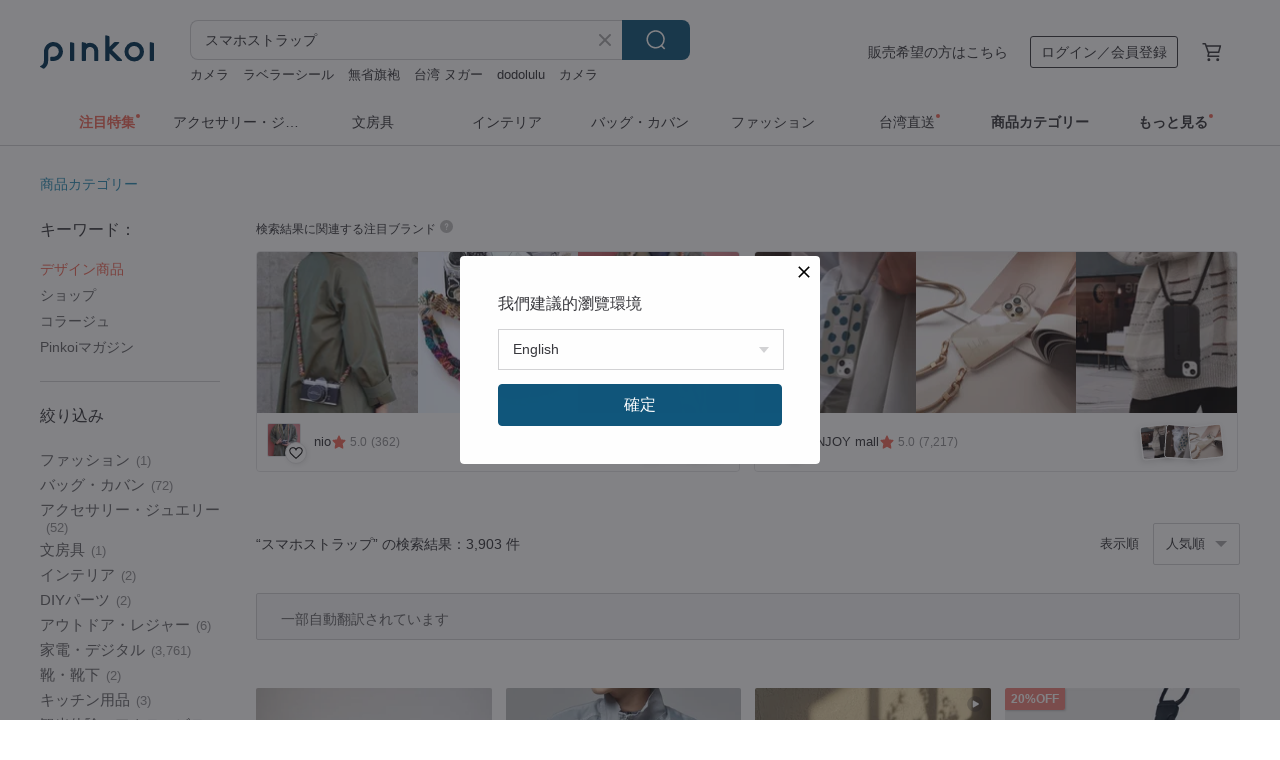

--- FILE ---
content_type: text/html; charset=utf-8
request_url: https://jp.pinkoi.com/search?q=%E3%82%B9%E3%83%9E%E3%83%9B%E3%82%B9%E3%83%88%E3%83%A9%E3%83%83%E3%83%97&ref_sec=related_keywords&ref_posn=1&ref_related_kw_type=auto&ref_created=1716039430&ref_entity=search_item_list&ref_entity_id=%E3%82%B9%E3%83%9E%E3%83%9B%E3%82%B7%E3%83%A7%E3%83%AB%E3%83%80%E3%83%BC&ref_page=1&ref_pgsz=60&ref_pgsess=1716039430
body_size: 26764
content:

<!doctype html>

<html lang="ja" class="web no-js s-not-login s-ja webkit" xmlns:fb="http://ogp.me/ns/fb#">
<head prefix="og: http://ogp.me/ns# fb: http://ogp.me/ns/fb# ilovepinkoi: http://ogp.me/ns/fb/ilovepinkoi#">
    <meta charset="utf-8">

        <title>【2025厳選】スマホストラップの人気商品｜グローバル通販Pinkoi</title>
    <meta name="keywords" content="スマホストラップ">

        <meta name="description" content="スマホストラップの商品一覧。Pinkoiでしか手に入らない、日本未上陸の海外話題商品がたくさん。商品が届かなかった場合は 100 % 返金保証！今なら新規会員登録の方には 500 円オフクーポンギフトを">

    <meta name="twitter:card" content="summary_large_image">

        <meta property="og:title" content="スマホストラップ | Pinkoi">
        <meta property="og:description" content="スマホストラップの商品一覧。Pinkoiでしか手に入らない、日本未上陸の海外話題商品がたくさん。商品が届かなかった場合は 100 % 返金保証！今なら新規会員登録の方には 500 円オフクーポンギフトを">
        <meta property="og:image" content="https://cdn01.pinkoi.com/product/DBjAz9dC/0/2/800x0.jpg">

    <meta property="og:type" content="product">
        <meta property="og:url" content="https://jp.pinkoi.com/search?q=%E3%82%B9%E3%83%9E%E3%83%9B%E3%82%B9%E3%83%88%E3%83%A9%E3%83%83%E3%83%97&ref_sec=related_keywords&ref_posn=1&ref_related_kw_type=auto&ref_created=1716039430&ref_entity=search_item_list&ref_entity_id=%E3%82%B9%E3%83%9E%E3%83%9B%E3%82%B7%E3%83%A7%E3%83%AB%E3%83%80%E3%83%BC&ref_page=1&ref_pgsz=60&ref_pgsess=1716039430"><link rel="canonical" href="https://jp.pinkoi.com/search?q=%E3%82%B9%E3%83%9E%E3%83%9B%E3%82%B9%E3%83%88%E3%83%A9%E3%83%83%E3%83%97"><link rel="next" href="https://jp.pinkoi.com/search?q=%E3%82%B9%E3%83%9E%E3%83%9B%E3%82%B9%E3%83%88%E3%83%A9%E3%83%83%E3%83%97&page=2">

    <link rel="alternate" href="android-app://com.pinkoi/http/jp.pinkoi.com/search?q=%E3%82%B9%E3%83%9E%E3%83%9B%E3%82%B9%E3%83%88%E3%83%A9%E3%83%83%E3%83%97">

        <script type="application/ld+json">{"@context": "http://schema.org", "@type": "BreadcrumbList", "itemListElement": [{"@type": "ListItem", "position": 1, "item": {"@id": "https://jp.pinkoi.com", "name": "Pinkoi"}}, {"@type": "ListItem", "position": 2, "item": {"@id": "https://jp.pinkoi.com/search", "name": "Search"}}, {"@type": "ListItem", "position": 3, "item": {"@id": "https://jp.pinkoi.com/search?q=%E3%82%B9%E3%83%9E%E3%83%9B%E3%82%B9%E3%83%88%E3%83%A9%E3%83%83%E3%83%97", "name": "\u30b9\u30de\u30db\u30b9\u30c8\u30e9\u30c3\u30d7"}}]}</script>

        <script type="application/ld+json">{"@context": "http://schema.org", "@type": "Product", "productID": "DBjAz9dC", "sku": "DBjAz9dC", "name": "\u3010\u30ad\u30ec\u30a4\u30ad\u30ec\u30a4\u53f0\u6e7e\u51fa\u5f35\u6240\u3011\u30b9\u30de\u30db\u3001\u8ca1\u5e03\u3001\u9375\u3001\u30bf\u30d0\u30b3_\u30b9\u30de\u30db\u30b7\u30e7\u30eb\u30c0\u30fc\u30b9\u30c8\u30e9\u30c3\u30d7", "description": "\u3010\u5728\u5eab\u72b6\u6cc1\u306b\u3064\u3044\u3066\u306fDM\u3067\u304a\u554f\u3044\u5408\u308f\u305b\u304f\u3060\u3055\u3044\u3011\n\n\u3042\u306a\u305f\u3092\u60f3\u3046\u3053\u306e\u4e21\u624b\u306f\n\u3042\u306a\u305f\u306e\u9577\u3044\u9aea\u3092\u306a\u3067\u3001\u3042\u306a\u305f\u306e\u5fc3\u306b\u89e6\u308c\u308b\n\u3042\u306a\u305f\u3092\u60f3\u3046\u3053\u306e\u512a\u3057\u3055\u306f\n\u3042\u306a\u305f\u306e\u80a9\u3092\u8d8a\u3048\u3001\u3042\u306a\u305f\u306e\u624b\u3092\u5305\u3080", "image": ["https://cdn01.pinkoi.com/product/DBjAz9dC/0/2/500x0.jpg"], "brand": {"@type": "Brand", "name": "\u30ad\u30ec\u30a4\u30ad\u30ec\u30a4\u53f0\u6e7e\u51fa\u5f35\u6240"}, "offers": {"@type": "Offer", "priceCurrency": "JPY", "price": 6082, "availability": "http://schema.org/InStock", "priceValidUntil": "2026-05-06", "itemCondition": "http://schema.org/NewCondition", "url": "https://jp.pinkoi.com/product/DBjAz9dC", "seller": {"@type": "Organization", "name": "\u30ad\u30ec\u30a4\u30ad\u30ec\u30a4\u53f0\u6e7e\u51fa\u5f35\u6240", "url": "https://jp.pinkoi.com/store/54kirei"}, "hasMerchantReturnPolicy": [{"@type": "MerchantReturnPolicy", "returnPolicyCategory": "https://schema.org/MerchantReturnFiniteReturnWindow", "merchantReturnDays": 7, "returnMethod": "https://schema.org/ReturnByMail", "returnFees": "https://schema.org/FreeReturn", "applicableCountry": ["TW", "HK", "MO", "TH", "JP", "CN", "US", "SG", "CA"]}]}, "aggregateRating": {"@type": "AggregateRating", "ratingValue": 4.9, "reviewCount": 90}}</script><script type="application/ld+json">{"@context": "http://schema.org", "@type": "Product", "productID": "feqer2dx", "sku": "feqer2dx", "name": "iPhone17.16.15.14.13 rich\u00e9 \u30ea\u30c3\u30c1\u306a\u5b50\u732b\u3068\u767d\u3044\u5c0f\u82b1\u306e\u30af\u30ea\u30a2\u30b9\u30de\u30db\u30b1\u30fc\u30b9", "description": "iPhone17.16.15.14.13 rich\u00e9 \u30ea\u30c3\u30c1\u306a\u5b50\u732b\u3068\u767d\u3044\u5c0f\u82b1\u306e\u30af\u30ea\u30a2\u30b9\u30de\u30db\u30b1\u30fc\u30b9\nfrench milky cat crystal phonecase", "image": ["https://cdn01.pinkoi.com/product/feqer2dx/0/2/500x0.jpg"], "brand": {"@type": "Brand", "name": "rich\u00e9 \u30ea\u30c3\u30c1"}, "offers": {"@type": "Offer", "priceCurrency": "JPY", "price": 4607, "availability": "http://schema.org/InStock", "priceValidUntil": "2026-05-06", "itemCondition": "http://schema.org/NewCondition", "url": "https://jp.pinkoi.com/product/feqer2dx", "seller": {"@type": "Organization", "name": "rich\u00e9 \u30ea\u30c3\u30c1", "url": "https://jp.pinkoi.com/store/riche"}, "hasMerchantReturnPolicy": [{"@type": "MerchantReturnPolicy", "returnPolicyCategory": "https://schema.org/MerchantReturnFiniteReturnWindow", "merchantReturnDays": 7, "returnMethod": "https://schema.org/ReturnByMail", "returnFees": "https://schema.org/FreeReturn", "applicableCountry": ["TW", "HK", "MO", "TH", "JP", "CN", "US", "SG", "CA"]}]}, "aggregateRating": {"@type": "AggregateRating", "ratingValue": 4.9, "reviewCount": 8653}}</script><script type="application/ld+json">{"@context": "http://schema.org", "@type": "Product", "productID": "TuqVWBGL", "sku": "TuqVWBGL", "name": "iPhone17.16.15.14.13 \u30ad\u30e5\u30fc\u30c8\u306a\u77b3\u306e\u30cf\u30f3\u30c9\u30b9\u30c8\u30e9\u30c3\u30d7\u4ed8\u304d\u30b9\u30de\u30db\u30b1\u30fc\u30b9", "description": "iPhone17.16.15.14.13 \u30ad\u30e5\u30fc\u30c8\u306a\u77b3\u306e\u30cf\u30f3\u30c9\u30b9\u30c8\u30e9\u30c3\u30d7\u4ed8\u304d\u30b9\u30de\u30db\u30b1\u30fc\u30b9", "image": ["https://cdn01.pinkoi.com/product/TuqVWBGL/0/2/500x0.jpg"], "brand": {"@type": "Brand", "name": "rich\u00e9 \u30ea\u30c3\u30c1"}, "offers": {"@type": "Offer", "priceCurrency": "JPY", "price": 5701, "availability": "http://schema.org/InStock", "priceValidUntil": "2026-05-06", "itemCondition": "http://schema.org/NewCondition", "url": "https://jp.pinkoi.com/product/TuqVWBGL", "seller": {"@type": "Organization", "name": "rich\u00e9 \u30ea\u30c3\u30c1", "url": "https://jp.pinkoi.com/store/riche"}, "hasMerchantReturnPolicy": [{"@type": "MerchantReturnPolicy", "returnPolicyCategory": "https://schema.org/MerchantReturnFiniteReturnWindow", "merchantReturnDays": 7, "returnMethod": "https://schema.org/ReturnByMail", "returnFees": "https://schema.org/FreeReturn", "applicableCountry": ["TW", "HK", "MO", "TH", "JP", "CN", "US", "SG", "CA"]}]}, "aggregateRating": {"@type": "AggregateRating", "ratingValue": 4.9, "reviewCount": 8653}}</script><script type="application/ld+json">{"@context": "http://schema.org", "@type": "Product", "productID": "sdLVccwf", "sku": "sdLVccwf", "name": "M.Beads\u30b8\u30e3\u30d1\u30f3\u30d3\u30fc\u30b9\u30fb\u30b9\u30de\u30db\u30cf\u30f3\u30c9\u30b9\u30c8\u30e9\u30c3\u30d7 (Bluebell)", "description": "\u9ad8\u54c1\u8cea\u306e\u65e5\u672c\u88fd\u30d3\u30fc\u30ba\u00d7\u82f1\u56fd\u30c7\u30b6\u30a4\u30f3\u00d7\u5320\u306e\u6280\u304c\u3001\u643a\u5e2f\u96fb\u8a71\u306b\u7f8e\u3057\u3055\u3092\u3042\u305f\u3048\u3001\u65e5\u5e38\u306e\u88c5\u3044\u306b\u6d17\u7df4\u3055\u308c\u305f\u30a2\u30af\u30bb\u30f3\u30c8\u3092\u52a0\u3048\u307e\u3059\nM.Beads\u306e\u65e5\u672c\u88fd\u30d3\u30fc\u30ba\u643a\u5e2f\u96fb\u8a71\u30cf\u30f3\u30c9\u30b9\u30c8\u30e9\u30c3\u30d7\u306f\u3001\u65e5\u672c\u306b\u3042\u308b\u300cMIYUKI\u300d\u306e\u30d3\u30fc\u30ba\u3092\u4f7f\u7528\u3057\u3066\u624b\u4f5c\u696d\u3067\u5236\u4f5c\u3055\u308c\u3066\u3044\u307e\u3059", "image": ["https://cdn01.pinkoi.com/product/sdLVccwf/0/4/500x0.jpg"], "brand": {"@type": "Brand", "name": "M.Craftsman"}, "offers": {"@type": "Offer", "priceCurrency": "JPY", "price": 8646, "availability": "http://schema.org/InStock", "priceValidUntil": "2026-05-06", "itemCondition": "http://schema.org/NewCondition", "url": "https://jp.pinkoi.com/product/sdLVccwf", "seller": {"@type": "Organization", "name": "M.Craftsman", "url": "https://jp.pinkoi.com/store/mcraftsman"}, "hasMerchantReturnPolicy": [{"@type": "MerchantReturnPolicy", "returnPolicyCategory": "https://schema.org/MerchantReturnFiniteReturnWindow", "merchantReturnDays": 7, "returnMethod": "https://schema.org/ReturnByMail", "returnFees": "https://schema.org/FreeReturn", "applicableCountry": ["TW", "HK", "MO", "TH", "JP", "CN", "US", "SG", "CA"]}]}, "aggregateRating": {"@type": "AggregateRating", "ratingValue": 4.8, "reviewCount": 485}}</script><script type="application/ld+json">{"@context": "http://schema.org", "@type": "Product", "productID": "c5pHUTvf", "sku": "c5pHUTvf", "name": "\u5fc3\u5fc3\u76f8\u5370 \u523a\u7e4d\u30b9\u30de\u30db\u30b7\u30e7\u30eb\u30c0\u30fc\u30b9\u30c8\u30e9\u30c3\u30d7 \u8abf\u7bc0\u53ef\u80fd Ms HowFan", "description": "\u5e45 \u7d043cm\n\u3053\u3061\u3089\u306e\u751f\u5730\u306f\u30e1\u30c3\u30b7\u30e5\u7d20\u6750\u3067\u3059\u3002\n\u624b\u89e6\u308a\u306f\u67d4\u3089\u304b\u3044\u3067\u3059\u3002", "image": ["https://cdn01.pinkoi.com/product/c5pHUTvf/0/2/500x0.jpg"], "brand": {"@type": "Brand", "name": "Ms HowFan"}, "offers": {"@type": "Offer", "priceCurrency": "JPY", "price": 5701, "availability": "http://schema.org/InStock", "priceValidUntil": "2026-05-06", "itemCondition": "http://schema.org/NewCondition", "url": "https://jp.pinkoi.com/product/c5pHUTvf", "seller": {"@type": "Organization", "name": "Ms HowFan", "url": "https://jp.pinkoi.com/store/mshowfan"}, "hasMerchantReturnPolicy": [{"@type": "MerchantReturnPolicy", "returnPolicyCategory": "https://schema.org/MerchantReturnFiniteReturnWindow", "merchantReturnDays": 7, "returnMethod": "https://schema.org/ReturnByMail", "returnFees": "https://schema.org/FreeReturn", "applicableCountry": ["TW", "HK", "MO", "TH", "JP", "CN", "US", "SG", "CA"]}]}, "aggregateRating": {"@type": "AggregateRating", "ratingValue": 5.0, "reviewCount": 3473}}</script><script type="application/ld+json">{"@context": "http://schema.org", "@type": "Product", "productID": "NPYpMSrV", "sku": "NPYpMSrV", "name": "\u7c21\u5358\u7740\u8131 \u5168\u6a5f\u7a2e\u5bfe\u5fdc Android \u5bfe\u5fdc \u30b9\u30de\u30db\u30b1\u30fc\u30b9 \u3010 \u30af\u30a4\u30c3\u30af\u30ea\u30ea\u30fc\u30b9 \u30b1\u30fc\u30b9\u30bb\u30c3\u30c8 \u3011 \u30b9\u30de\u30db\u30b7\u30e7\u30eb\u30c0\u30fc \u30a6\u30a7\u30b9\u30c8\u30d9\u30eb\u30c8 \u30b9\u30de\u30db\u30b9\u30c8\u30e9\u30c3\u30d7 CM03M", "description": "\u30ef\u30f3\u30a2\u30af\u30b7\u30e7\u30f3\u3067\u7d20\u65e9\u304f\u7740\u8131\u3067\u304d\u308b\u30af\u30a4\u30c3\u30af\u30ea\u30ea\u30fc\u30b9\u6a5f\u80fd\u4ed8\u304d\u30b9\u30de\u30db\u30b1\u30fc\u30b9\u3067\u3059\u3002\n\u30af\u30ea\u30a2\u30b1\u30fc\u30b9\u306a\u306e\u3067\u3001\u3088\u308a\u30b9\u30bf\u30a4\u30ea\u30c3\u30b7\u30e5\u3067\u30b3\u30fc\u30c7\u30a3\u30cd\u30fc\u30c8\u306b\u3082\u99b4\u67d3\u307f\u3084\u3059\u3044\u30c7\u30b6\u30a4\u30f3\u3067\u3059\u3002\n\u4f7f\u3044\u305f\u3044\u6642\u306b\u3059\u3050\u306b\u5916\u305b\u3066\u3068\u3063\u3066\u3082\u4fbf\u5229\u3067\u3059\u3002", "image": ["https://cdn01.pinkoi.com/product/NPYpMSrV/0/1/500x0.jpg"], "brand": {"@type": "Brand", "name": "\u304b\u3082\u3081\u5de5\u623f"}, "offers": {"@type": "Offer", "priceCurrency": "JPY", "price": 3200, "availability": "http://schema.org/InStock", "priceValidUntil": "2026-05-06", "itemCondition": "http://schema.org/NewCondition", "url": "https://jp.pinkoi.com/product/NPYpMSrV", "seller": {"@type": "Organization", "name": "\u304b\u3082\u3081\u5de5\u623f", "url": "https://jp.pinkoi.com/store/kamome-studio"}, "hasMerchantReturnPolicy": [{"@type": "MerchantReturnPolicy", "returnPolicyCategory": "https://schema.org/MerchantReturnFiniteReturnWindow", "merchantReturnDays": 7, "returnMethod": "https://schema.org/ReturnByMail", "returnFees": "https://schema.org/FreeReturn", "applicableCountry": ["TW", "HK", "MO", "TH", "JP", "CN", "US", "SG", "CA"]}]}, "aggregateRating": {"@type": "AggregateRating", "ratingValue": 4.9, "reviewCount": 349}}</script><script type="application/ld+json">{"@context": "http://schema.org", "@type": "Product", "productID": "YQTnEiB7", "sku": "YQTnEiB7", "name": "\u523a\u7e4d\u30b9\u30de\u30db\u30b7\u30e7\u30eb\u30c0\u30fc\u30b9\u30c8\u30e9\u30c3\u30d7 \u8abf\u7bc0\u53ef\u80fd Ms HowFan", "description": "\u5e45\uff1a\u7d042.6cm\n\u30d9\u30fc\u30b9\u7d20\u6750\u306f\u30e1\u30c3\u30b7\u30e5\u3067\u3001\n\u624b\u89e6\u308a\u306f\u67d4\u3089\u304b\u3067\u3059\u3002", "image": ["https://cdn01.pinkoi.com/product/YQTnEiB7/0/1/500x0.jpg"], "brand": {"@type": "Brand", "name": "Ms HowFan"}, "offers": {"@type": "Offer", "priceCurrency": "JPY", "price": 4945, "availability": "http://schema.org/InStock", "priceValidUntil": "2026-05-06", "itemCondition": "http://schema.org/NewCondition", "url": "https://jp.pinkoi.com/product/YQTnEiB7", "seller": {"@type": "Organization", "name": "Ms HowFan", "url": "https://jp.pinkoi.com/store/mshowfan"}, "hasMerchantReturnPolicy": [{"@type": "MerchantReturnPolicy", "returnPolicyCategory": "https://schema.org/MerchantReturnFiniteReturnWindow", "merchantReturnDays": 7, "returnMethod": "https://schema.org/ReturnByMail", "returnFees": "https://schema.org/FreeReturn", "applicableCountry": ["TW", "HK", "MO", "TH", "JP", "CN", "US", "SG", "CA"]}]}, "aggregateRating": {"@type": "AggregateRating", "ratingValue": 5.0, "reviewCount": 3473}}</script><script type="application/ld+json">{"@context": "http://schema.org", "@type": "Product", "productID": "fy5gNj3B", "sku": "fy5gNj3B", "name": "\u523a\u7e4d\u30b9\u30de\u30db\u30b7\u30e7\u30eb\u30c0\u30fc\u30b9\u30c8\u30e9\u30c3\u30d7 \u8abf\u7bc0\u53ef\u80fd Ms HowFan", "description": "\u5e45\uff1a\u7d043cm\n\u30d9\u30fc\u30b9\u7d20\u6750\u306f\u30e1\u30c3\u30b7\u30e5\u751f\u5730\u3067\u3059\u3002\n\u624b\u89e6\u308a\u306f\u67d4\u3089\u304b\u3067\u3059\u3002", "image": ["https://cdn01.pinkoi.com/product/fy5gNj3B/0/2/500x0.jpg"], "brand": {"@type": "Brand", "name": "Ms HowFan"}, "offers": {"@type": "Offer", "priceCurrency": "JPY", "price": 5701, "availability": "http://schema.org/InStock", "priceValidUntil": "2026-05-06", "itemCondition": "http://schema.org/NewCondition", "url": "https://jp.pinkoi.com/product/fy5gNj3B", "seller": {"@type": "Organization", "name": "Ms HowFan", "url": "https://jp.pinkoi.com/store/mshowfan"}, "hasMerchantReturnPolicy": [{"@type": "MerchantReturnPolicy", "returnPolicyCategory": "https://schema.org/MerchantReturnFiniteReturnWindow", "merchantReturnDays": 7, "returnMethod": "https://schema.org/ReturnByMail", "returnFees": "https://schema.org/FreeReturn", "applicableCountry": ["TW", "HK", "MO", "TH", "JP", "CN", "US", "SG", "CA"]}]}, "aggregateRating": {"@type": "AggregateRating", "ratingValue": 5.0, "reviewCount": 3473}}</script><script type="application/ld+json">{"@context": "http://schema.org", "@type": "Product", "productID": "JWbCY7KK", "sku": "JWbCY7KK", "name": "Mercury \u30b9\u30de\u30db\u30b9\u30c8\u30e9\u30c3\u30d7 \u9ebb\uff06\u30ec\u30b6\u30fc\u7d20\u6750\n", "description": "-\u9577\u3055\uff1a17.5cm\n-\u5e45\uff1a11cm\n-\u30b9\u30c8\u30e9\u30c3\u30d7\u306e\u9577\u3055\uff1a116cm", "image": ["https://cdn02.pinkoi.com/product/JWbCY7KK/0/1/500x0.jpg"], "brand": {"@type": "Brand", "name": "Mercury Leather"}, "offers": {"@type": "Offer", "priceCurrency": "JPY", "price": 8884, "availability": "http://schema.org/InStock", "priceValidUntil": "2026-05-06", "itemCondition": "http://schema.org/NewCondition", "url": "https://jp.pinkoi.com/product/JWbCY7KK", "seller": {"@type": "Organization", "name": "Mercury Leather", "url": "https://jp.pinkoi.com/store/mercuryleather"}, "hasMerchantReturnPolicy": [{"@type": "MerchantReturnPolicy", "returnPolicyCategory": "https://schema.org/MerchantReturnFiniteReturnWindow", "merchantReturnDays": 7, "returnMethod": "https://schema.org/ReturnByMail", "returnFees": "https://schema.org/FreeReturn", "applicableCountry": ["TW", "HK", "MO", "TH", "JP", "CN", "US", "SG", "CA"]}]}, "aggregateRating": {"@type": "AggregateRating", "ratingValue": 4.9, "reviewCount": 823}}</script><script type="application/ld+json">{"@context": "http://schema.org", "@type": "Product", "productID": "NW2SwNaJ", "sku": "NW2SwNaJ", "name": "\u3072\u306d\u304f\u308c\u732b\u306e\u30b9\u30de\u30db\u30b9\u30c8\u30e9\u30c3\u30d7/6\u8272/\u843d\u4e0b\u9632\u6b62\u30b9\u30de\u30db\u30b1\u30fc\u30b9\u8ffd\u52a0\u53ef", "description": "\u81ea\u5df1\u8a2d\u8a08\u3055\u308c\u305f\u4e16\u754c\u7684\u306b\u75b2\u308c\u305f\u732b\u306e\u643a\u5e2f\u96fb\u8a71\u306e\u30ea\u30b9\u30c8|\u7279\u5225\u306a\u30aa\u30fc\u30c8\u30df\u30fc\u30eb\u30a2\u30af\u30bb\u30b5\u30ea\u30fc\u4ed8\u304d\u306e\u30b9\u30c8\u30e9\u30c3\u30d7", "image": ["https://cdn01.pinkoi.com/product/NW2SwNaJ/0/1/500x0.jpg"], "brand": {"@type": "Brand", "name": "Fingers Work"}, "offers": {"@type": "Offer", "priceCurrency": "JPY", "price": 7603, "availability": "http://schema.org/InStock", "priceValidUntil": "2026-05-06", "itemCondition": "http://schema.org/NewCondition", "url": "https://jp.pinkoi.com/product/NW2SwNaJ", "seller": {"@type": "Organization", "name": "Fingers Work", "url": "https://jp.pinkoi.com/store/fingerswork"}, "hasMerchantReturnPolicy": [{"@type": "MerchantReturnPolicy", "returnPolicyCategory": "https://schema.org/MerchantReturnFiniteReturnWindow", "merchantReturnDays": 7, "returnMethod": "https://schema.org/ReturnByMail", "returnFees": "https://schema.org/FreeReturn", "applicableCountry": ["TW", "HK", "MO", "TH", "JP", "CN", "US", "SG", "CA"]}]}, "aggregateRating": {"@type": "AggregateRating", "ratingValue": 4.9, "reviewCount": 4715}}</script><script type="application/ld+json">{"@context": "http://schema.org", "@type": "Product", "productID": "R9WeZMec", "sku": "R9WeZMec", "name": "\u3010Phone Buddy\u3011\u30b9\u30de\u30db\u30b7\u30e7\u30eb\u30c0\u30fc \u9078\u3079\u308b\uff16\u8272 \u30b9\u30de\u30db\u30dd\u30b7\u30a7\u30c3\u30c8/\u30b9\u30c8\u30e9\u30c3\u30d7\u30b1\u30fc\u30b9", "description": "Buddy \u304f\u3093\u304c\u30d6\u30e9\u30f3\u30b3\u306b\u4e57\u3063\u3066\u697d\u3057\u305d\u3046\u306b\u3057\u3066\u308b\u3088\u2606\n\u30b9\u30de\u30db\u306f\u3082\u3061\u308d\u3093\u3001\u305d\u308c\u4ee5\u5916\u306e\u5c0f\u7269\u3082\u307e\u30fc\u307e\u30fc\u5165\u308b\u4fbf\u5229\u306a\u30b5\u30a4\u30ba\u306a\u306e\u3067\u3001\u305c\u3072\u8272\u3005\u306a\u3068\u3053\u308d\u306b\u904a\u3073\u306b\u9023\u308c\u3066\u3063\u3066\u3042\u3052\u3066\u304f\u3060\u3055\u3044\u2606", "image": ["https://cdn02.pinkoi.com/product/R9WeZMec/0/2/500x0.jpg"], "brand": {"@type": "Brand", "name": "\u30b9\u30de\u30a4\u30e9\u30fc"}, "offers": {"@type": "Offer", "priceCurrency": "JPY", "price": 4200, "availability": "http://schema.org/InStock", "priceValidUntil": "2026-05-06", "itemCondition": "http://schema.org/NewCondition", "url": "https://jp.pinkoi.com/product/R9WeZMec", "seller": {"@type": "Organization", "name": "\u30b9\u30de\u30a4\u30e9\u30fc", "url": "https://jp.pinkoi.com/store/smilerbrand"}, "hasMerchantReturnPolicy": [{"@type": "MerchantReturnPolicy", "returnPolicyCategory": "https://schema.org/MerchantReturnFiniteReturnWindow", "merchantReturnDays": 7, "returnMethod": "https://schema.org/ReturnByMail", "returnFees": "https://schema.org/FreeReturn", "applicableCountry": ["TW", "HK", "MO", "TH", "JP", "CN", "US", "SG", "CA"]}]}, "aggregateRating": {"@type": "AggregateRating", "ratingValue": 5.0, "reviewCount": 488}}</script><script type="application/ld+json">{"@context": "http://schema.org", "@type": "Product", "productID": "mPqV2qVz", "sku": "mPqV2qVz", "name": "\u8abf\u7bc0\u53ef\u80fd/\u30b9\u30de\u30db\u30b9\u30c8\u30e9\u30c3\u30d7/\u30b9\u30de\u30db\u30b7\u30e7\u30eb\u30c0\u30fc/\u7570\u7d20\u6750\u30ec\u30b6\u30fc\u624b\u67d3\u3081\u7cf8\u30e2\u30c7\u30eb", "description": "\u808c\u89e6\u308a\u306e\u826f\u3044\u30b3\u30c3\u30c8\u30f3\u30ea\u30cd\u30f3\u3092\u30e1\u30a4\u30f3\u306b\u3001\u4e08\u592b\u3067\u8010\u4e45\u6027\u306e\u3042\u308b\u30b9\u30c8\u30e9\u30c3\u30d7\u306b\u4ed5\u4e0a\u3052\u307e\u3057\u305f\u3002\n\u88c5\u98fe\u306b\u306f\u672c\u9769\u7d20\u6750\u3084\u624b\u67d3\u3081\u306e\u65e5\u672c\u88fd\u7cf8\u3092\u7d44\u307f\u5408\u308f\u305b\u3001\u624b\u67d3\u3081\u306a\u3089\u3067\u306f\u306e\u8c4a\u304b\u306a\u98a8\u5408\u3044\u304c\u3001\u30b9\u30de\u30db\u30b9\u30c8\u30e9\u30c3\u30d7\u3092\u552f\u4e00\u7121\u4e8c\u306e\u30b9\u30bf\u30a4\u30eb\u30a2\u30af\u30bb\u30b5\u30ea\u30fc\u3078\u3068\u6607\u83ef\u3055\u305b\u307e\u3059\u3002\u30d0\u30c3\u30b0\u30b9\u30c8\u30e9\u30c3\u30d7\u3068\u3057\u3066\u3082\u304a\u4f7f\u3044\u3044\u305f\u3060\u3051\u307e\u3059\u3002\n\n\u30b9\u30de\u30db\u30921\u70b9\u540a\u308a\u3059\u308b\u5834\u5408\u3001\u304a\u597d\u307f\u306e\u7d50\u3073\u65b9\u3084\u540a\u308a\u7a74\u3067\u3001\u659c\u3081\u639b\u3051\u306e\u9577\u3055\u3092\u81ea\u7531\u306b\u8abf\u7bc0\u3067\u304d\u307e\u3059\u3002\n\u30b9\u30de\u30db\u30922\u70b9\u540a\u308a\u3059\u308b\u5834\u5408\u306f\u3001\u30d5\u30c3\u30af\u91d1\u5177\u304c\u4ed8\u5c5e\u3057\u3066\u304a\u308a\u3001\u3053\u3061\u3089\u3082\u659c\u3081\u639b\u3051\u306e\u9577\u3055\u3092\u67d4\u8edf\u306b\u8abf\u6574\u53ef\u80fd\u3067\u3059\u3002", "image": ["https://cdn01.pinkoi.com/product/mPqV2qVz/0/9/500x0.jpg"], "brand": {"@type": "Brand", "name": "crochet-mei with leather"}, "offers": {"@type": "Offer", "priceCurrency": "JPY", "price": 4654, "availability": "http://schema.org/InStock", "priceValidUntil": "2026-05-06", "itemCondition": "http://schema.org/NewCondition", "url": "https://jp.pinkoi.com/product/mPqV2qVz", "seller": {"@type": "Organization", "name": "crochet-mei with leather", "url": "https://jp.pinkoi.com/store/crochet-mei"}, "hasMerchantReturnPolicy": [{"@type": "MerchantReturnPolicy", "returnPolicyCategory": "https://schema.org/MerchantReturnFiniteReturnWindow", "merchantReturnDays": 7, "returnMethod": "https://schema.org/ReturnByMail", "returnFees": "https://schema.org/FreeReturn", "applicableCountry": ["TW", "HK", "MO", "TH", "JP", "CN", "US", "SG", "CA"]}]}, "aggregateRating": {"@type": "AggregateRating", "ratingValue": 5.0, "reviewCount": 62}}</script><script type="application/ld+json">{"@context": "http://schema.org", "@type": "Product", "productID": "R3kDsep9", "sku": "R3kDsep9", "name": "\u30de\u30af\u30e9\u30e1\u30cf\u30f3\u30c9\u30b9\u30c8\u30e9\u30c3\u30d7", "description": "\u30b9\u30de\u30db\u3084\u30d0\u30c3\u30b0\u306a\u3069\n\u624b\u63d0\u3052\u3068\u3057\u3066\n\u304a\u4f7f\u3044\u9802\u3051\u308b\n\u30cf\u30f3\u30c9\u30b9\u30c8\u30e9\u30c3\u30d7\n\u3067\u3059\u266a", "image": ["https://cdn01.pinkoi.com/product/R3kDsep9/0/2/500x0.jpg"], "brand": {"@type": "Brand", "name": "Coco Land"}, "offers": {"@type": "Offer", "priceCurrency": "JPY", "price": 1800, "availability": "http://schema.org/InStock", "priceValidUntil": "2026-05-06", "itemCondition": "http://schema.org/NewCondition", "url": "https://jp.pinkoi.com/product/R3kDsep9", "seller": {"@type": "Organization", "name": "Coco Land", "url": "https://jp.pinkoi.com/store/coco-land"}, "hasMerchantReturnPolicy": [{"@type": "MerchantReturnPolicy", "returnPolicyCategory": "https://schema.org/MerchantReturnFiniteReturnWindow", "merchantReturnDays": 7, "returnMethod": "https://schema.org/ReturnByMail", "returnFees": "https://schema.org/FreeReturn", "applicableCountry": ["TW", "HK", "MO", "TH", "JP", "CN", "US", "SG", "CA"]}]}, "aggregateRating": {"@type": "AggregateRating", "ratingValue": 5.0, "reviewCount": 19}}</script><script type="application/ld+json">{"@context": "http://schema.org", "@type": "Product", "productID": "K95jwfRp", "sku": "K95jwfRp", "name": "\u65e5\u5e38-\u56db\u3064\u7de8\u307f\u30b7\u30ea\u30fc\u30ba \u30b9\u30de\u30db\u30b7\u30e7\u30eb\u30c0\u30fc\u30b9\u30c8\u30e9\u30c3\u30d7 \u30ea\u30b9\u30c8\u30b9\u30c8\u30e9\u30c3\u30d7", "description": "\u8ab0\u3082\u304c\u4e21\u624b\u3092\u81ea\u7531\u306b\u4f7f\u3048\u308b\u30b9\u30de\u30db\u30b7\u30e7\u30eb\u30c0\u30fc\u30b9\u30c8\u30e9\u30c3\u30d7\u304c\u5fc5\u8981\u3067\u3059(\u0e51\u2022\u0300\u1107\u2022\u0301)\u0648\u2727 \u30b3\u30fc\u30c7\u30a3\u30cd\u30fc\u30c8\u306b\u3055\u308a\u3052\u306a\u3044\u8f1d\u304d\u3092\u30d7\u30e9\u30b9\u3057\u3066\u304f\u308c\u307e\u3059\u3002", "image": ["https://cdn01.pinkoi.com/product/K95jwfRp/0/10/500x0.jpg"], "brand": {"@type": "Brand", "name": "niaokongjian"}, "offers": {"@type": "Offer", "priceCurrency": "JPY", "price": 2216, "availability": "http://schema.org/InStock", "priceValidUntil": "2026-05-06", "itemCondition": "http://schema.org/NewCondition", "url": "https://jp.pinkoi.com/product/K95jwfRp", "seller": {"@type": "Organization", "name": "niaokongjian", "url": "https://jp.pinkoi.com/store/niaokongjian"}, "hasMerchantReturnPolicy": [{"@type": "MerchantReturnPolicy", "returnPolicyCategory": "https://schema.org/MerchantReturnFiniteReturnWindow", "merchantReturnDays": 7, "returnMethod": "https://schema.org/ReturnByMail", "returnFees": "https://schema.org/FreeReturn", "applicableCountry": ["TW", "HK", "MO", "TH", "JP", "CN", "US", "SG", "CA"]}]}, "aggregateRating": {"@type": "AggregateRating", "ratingValue": 5.0, "reviewCount": 123}}</script><script type="application/ld+json">{"@context": "http://schema.org", "@type": "Product", "productID": "uFha8UB7", "sku": "uFha8UB7", "name": "\u30b9\u30de\u30db\u30b9\u30c8\u30e9\u30c3\u30d7  iPhone 17/16/15/14/13pro/12/11/SE3", "description": "\u2605\u30b9\u30bf\u30a4\u30eb\uff1aiX\u3001iXS\u3001iXR\u3001iXS max\u3001SE2\u3001SE3\u3001i11\u3001i12 \u3001i13\u3001i14\u3001i15\u3001i16\u3001i17\u30d5\u30eb\u30b7\u30ea\u30fc\u30ba\n\u2605\u500b\u4eba\u7684\u304a\u3088\u3073\u8d08\u7b54\u306e\u30cb\u30fc\u30ba\u306b\u9069\u3057\u3066\u3044\u307e\u3059\n\u2605\u30d5\u30a1\u30c3\u30b7\u30e7", "image": ["https://cdn01.pinkoi.com/product/uFha8UB7/0/2/500x0.jpg"], "brand": {"@type": "Brand", "name": "INJOY mall"}, "offers": {"@type": "Offer", "priceCurrency": "JPY", "price": 6923, "availability": "http://schema.org/InStock", "priceValidUntil": "2026-05-06", "itemCondition": "http://schema.org/NewCondition", "url": "https://jp.pinkoi.com/product/uFha8UB7", "seller": {"@type": "Organization", "name": "INJOY mall", "url": "https://jp.pinkoi.com/store/injoymall"}, "hasMerchantReturnPolicy": [{"@type": "MerchantReturnPolicy", "returnPolicyCategory": "https://schema.org/MerchantReturnFiniteReturnWindow", "merchantReturnDays": 7, "returnMethod": "https://schema.org/ReturnByMail", "returnFees": "https://schema.org/FreeReturn", "applicableCountry": ["TW", "HK", "MO", "TH", "JP", "CN", "US", "SG", "CA"]}]}, "aggregateRating": {"@type": "AggregateRating", "ratingValue": 5.0, "reviewCount": 7217}}</script><script type="application/ld+json">{"@context": "http://schema.org", "@type": "Product", "productID": "KEdg2HUH", "sku": "KEdg2HUH", "name": "\u523a\u7e4d\u30b9\u30de\u30db\u30b7\u30e7\u30eb\u30c0\u30fc\u30b9\u30c8\u30e9\u30c3\u30d7 \u8abf\u7bc0\u53ef\u80fd Ms HowFan", "description": "\u5e45\u306f\u7d042.7cm\n\u3069\u3093\u306a\u30b9\u30bf\u30a4\u30eb\u306b\u3082\u5408\u308f\u305b\u3084\u3059\u3044\u4e00\u672c\u3067\u3059\uff01", "image": ["https://cdn01.pinkoi.com/product/KEdg2HUH/0/1/500x0.jpg"], "brand": {"@type": "Brand", "name": "Ms HowFan"}, "offers": {"@type": "Offer", "priceCurrency": "JPY", "price": 5701, "availability": "http://schema.org/InStock", "priceValidUntil": "2026-05-06", "itemCondition": "http://schema.org/NewCondition", "url": "https://jp.pinkoi.com/product/KEdg2HUH", "seller": {"@type": "Organization", "name": "Ms HowFan", "url": "https://jp.pinkoi.com/store/mshowfan"}, "hasMerchantReturnPolicy": [{"@type": "MerchantReturnPolicy", "returnPolicyCategory": "https://schema.org/MerchantReturnFiniteReturnWindow", "merchantReturnDays": 7, "returnMethod": "https://schema.org/ReturnByMail", "returnFees": "https://schema.org/FreeReturn", "applicableCountry": ["TW", "HK", "MO", "TH", "JP", "CN", "US", "SG", "CA"]}]}, "aggregateRating": {"@type": "AggregateRating", "ratingValue": 5.0, "reviewCount": 3473}}</script><script type="application/ld+json">{"@context": "http://schema.org", "@type": "Product", "productID": "RVRsPeg5", "sku": "RVRsPeg5", "name": "\u659c\u3081\u639b\u3051\u30b9\u30de\u30db\u30b9\u30c8\u30e9\u30c3\u30d7 - \u9eba\u5c4b\u3067\u5973\u5b50\u306b\u304a\u3059\u3059\u3081\u306e\u30ae\u30d5\u30c8", "description": "\u30b7\u30e3\u30aa\u30cb\u30a2\u30f3\u3001\u4e45\u3057\u3076\u308a\u306b\u3053\u3053\u306b\u6765\u305f\u3088\u301c\n\u6700\u521d\u306e\u5bb6\u65cf\u306b\u306f\u3001\u9b6f\u8089\u98ef\u3001\u6cb9\u63da\u3052\u3001\u30ad\u30e3\u30d9\u30c4\u306e\u30b9\u30fc\u30d7\u304c\u3042\u308a\u3001\u4e00\u898b\u666e\u901a\u306e\u53f0\u6e7e\u306e\u5473\u306f\u3001\u307f\u3093\u306a\u306e\u304a\u8179\u3092\u6e80\u305f\u3059\u3060\u3051\u3067\u306a\u304f\u3001\u4eba\u9593\u5473\u306e\u8c61\u5fb4\u3067\u3082\u3042\u308a\u307e\u3059\u3002 \uff01", "image": ["https://cdn02.pinkoi.com/product/RVRsPeg5/0/1/500x0.jpg"], "brand": {"@type": "Brand", "name": "\u81ea\u505a\u81ea\u552e\u5275\u610f\u4f9b\u8ce3\u5c40"}, "offers": {"@type": "Offer", "priceCurrency": "JPY", "price": 3374, "availability": "http://schema.org/InStock", "priceValidUntil": "2026-05-06", "itemCondition": "http://schema.org/NewCondition", "url": "https://jp.pinkoi.com/product/RVRsPeg5", "seller": {"@type": "Organization", "name": "\u81ea\u505a\u81ea\u552e\u5275\u610f\u4f9b\u8ce3\u5c40", "url": "https://jp.pinkoi.com/store/zzzs2005"}, "hasMerchantReturnPolicy": [{"@type": "MerchantReturnPolicy", "returnPolicyCategory": "https://schema.org/MerchantReturnFiniteReturnWindow", "merchantReturnDays": 7, "returnMethod": "https://schema.org/ReturnByMail", "returnFees": "https://schema.org/FreeReturn", "applicableCountry": ["TW", "HK", "MO", "TH", "JP", "CN", "US", "SG", "CA"]}]}, "aggregateRating": {"@type": "AggregateRating", "ratingValue": 5.0, "reviewCount": 2081}}</script><script type="application/ld+json">{"@context": "http://schema.org", "@type": "Product", "productID": "kV4ehcTM", "sku": "kV4ehcTM", "name": "M.Beads\u30b8\u30e3\u30d1\u30f3\u30d3\u30fc\u30b9\u30fb\u30b9\u30de\u30db\u30cf\u30f3\u30c9\u30b9\u30c8\u30e9\u30c3\u30d7 (Peach)", "description": "\u9ad8\u54c1\u8cea\u306e\u65e5\u672c\u88fd\u30d3\u30fc\u30ba\u00d7\u82f1\u56fd\u30c7\u30b6\u30a4\u30f3\u00d7\u5320\u306e\u6280\u304c\u3001\u643a\u5e2f\u96fb\u8a71\u306b\u7f8e\u3057\u3055\u3092\u3042\u305f\u3048\u3001\u65e5\u5e38\u306e\u88c5\u3044\u306b\u6d17\u7df4\u3055\u308c\u305f\u30a2\u30af\u30bb\u30f3\u30c8\u3092\u52a0\u3048\u307e\u3059\nM.Beads\u306e\u65e5\u672c\u88fd\u30d3\u30fc\u30ba\u643a\u5e2f\u96fb\u8a71\u30cf\u30f3\u30c9\u30b9\u30c8\u30e9\u30c3\u30d7\u306f\u3001\u65e5\u672c\u306b\u3042\u308b\u300cMIYUKI\u300d\u306e\u30d3\u30fc\u30ba\u3092\u4f7f\u7528\u3057\u3066\u624b\u4f5c\u696d\u3067\u5236\u4f5c\u3055\u308c\u3066\u3044\u307e\u3059", "image": ["https://cdn01.pinkoi.com/product/kV4ehcTM/0/1/500x0.jpg"], "brand": {"@type": "Brand", "name": "M.Craftsman"}, "offers": {"@type": "Offer", "priceCurrency": "JPY", "price": 8646, "availability": "http://schema.org/InStock", "priceValidUntil": "2026-05-06", "itemCondition": "http://schema.org/NewCondition", "url": "https://jp.pinkoi.com/product/kV4ehcTM", "seller": {"@type": "Organization", "name": "M.Craftsman", "url": "https://jp.pinkoi.com/store/mcraftsman"}, "hasMerchantReturnPolicy": [{"@type": "MerchantReturnPolicy", "returnPolicyCategory": "https://schema.org/MerchantReturnFiniteReturnWindow", "merchantReturnDays": 7, "returnMethod": "https://schema.org/ReturnByMail", "returnFees": "https://schema.org/FreeReturn", "applicableCountry": ["TW", "HK", "MO", "TH", "JP", "CN", "US", "SG", "CA"]}]}, "aggregateRating": {"@type": "AggregateRating", "ratingValue": 4.8, "reviewCount": 485}}</script><script type="application/ld+json">{"@context": "http://schema.org", "@type": "Product", "productID": "UKdGqE7A", "sku": "UKdGqE7A", "name": "\u8abf\u7bc0\u53ef\u80fd/\u30b9\u30de\u30db\u30b7\u30e7\u30eb\u30c0\u30fc\u30b9\u30c8\u30e9\u30c3\u30d7/\u30b9\u30de\u30db\u30b9\u30c8\u30e9\u30c3\u30d7/\u30b9\u30de\u30db\u30cd\u30c3\u30af\u30b9\u30c8\u30e9\u30c3\u30d7_\u624b\u67d3\u3081\u91d1\u7cf8\u690d\u7269\u7e4a\u7dad\u30e2\u30c7\u30eb", "description": "\u808c\u306b\u512a\u3057\u3044\u30b3\u30c3\u30c8\u30f3\u30ea\u30cd\u30f3\u3092\u30e1\u30a4\u30f3\u306b\u3001\u4e08\u592b\u3067\u3057\u3063\u304b\u308a\u3068\u3057\u305f\u4f5c\u308a\u3067\u3059\u3002\n\u624b\u67d3\u3081\u3055\u308c\u305f\u65e5\u672c\u306e\u690d\u7269\u7e4a\u7dad\u306e\u7cf8\u304c\u4e01\u5be7\u306b\u7de8\u307f\u8fbc\u307e\u308c\u3001\u91d1\u9280\u306e\u5149\u6ca2\u304c\u77ac\u304d\u307e\u3059\u3002\u624b\u67d3\u3081\u306e\u8272\u5f69\u306f\u697d\u5712\u306e\u3088\u3046\u3067\u3042\u308a\u3001\u8679\u306e\u3088\u3046\u3067\u3082\u3042\u308a\u3001\u30b9\u30de\u30db\u30b9\u30c8\u30e9\u30c3\u30d7\u3092\u552f\u4e00\u7121\u4e8c\u306e\u30b9\u30bf\u30a4\u30eb\u30a2\u30af\u30bb\u30b5\u30ea\u30fc\u3078\u3068\u6607\u83ef\u3055\u305b\u307e\u3059\u3002", "image": ["https://cdn02.pinkoi.com/product/UKdGqE7A/0/8/500x0.jpg"], "brand": {"@type": "Brand", "name": "crochet-mei with leather"}, "offers": {"@type": "Offer", "priceCurrency": "JPY", "price": 5712, "availability": "http://schema.org/InStock", "priceValidUntil": "2026-05-06", "itemCondition": "http://schema.org/NewCondition", "url": "https://jp.pinkoi.com/product/UKdGqE7A", "seller": {"@type": "Organization", "name": "crochet-mei with leather", "url": "https://jp.pinkoi.com/store/crochet-mei"}, "hasMerchantReturnPolicy": [{"@type": "MerchantReturnPolicy", "returnPolicyCategory": "https://schema.org/MerchantReturnFiniteReturnWindow", "merchantReturnDays": 7, "returnMethod": "https://schema.org/ReturnByMail", "returnFees": "https://schema.org/FreeReturn", "applicableCountry": ["TW", "HK", "MO", "TH", "JP", "CN", "US", "SG", "CA"]}]}, "aggregateRating": {"@type": "AggregateRating", "ratingValue": 5.0, "reviewCount": 62}}</script><script type="application/ld+json">{"@context": "http://schema.org", "@type": "Product", "productID": "jrfzHyLG", "sku": "jrfzHyLG", "name": "(\u30b1\u30fc\u30b9+\u30b9\u30c8\u30e9\u30c3\u30d7) iPhone 17/16/15/14 \u30d1\u30ea\u30df\u30eb\u30af\u30c6\u30a3\u30fc \u30c9\u30fc\u30ca\u30c4\u578b\u30b9\u30c8\u30e9\u30c3\u30d7\u4ed8\u304d\u30ec\u30b6\u30fcMagSafe\u5bfe\u5fdc\u5145\u96fb\u30b9\u30de\u30db\u30b1\u30fc\u30b9", "description": "* \u300c\u672c\u88fd\u54c1\u306fMagSafe\u5bfe\u5fdc\u30b1\u30fc\u30b9\u3068\u30b9\u30c8\u30e9\u30c3\u30d7\u306e\u30bb\u30c3\u30c8\u3067\u3059\u3002\nMagSafe\u5145\u96fb\u5668\u3067\u306e\u76f4\u63a5\u5145\u96fb\u3092\u304a\u3059\u3059\u3081\u3057\u307e\u3059\u3002\u300d\n\n\u4e0b\u90e8\u306b\u4ed8\u5c5e\u306e\u30b9\u30c8\u30e9\u30c3\u30d7\u3092\u4f7f\u7528\u3059\u308b\u5834\u5408\u3001\n\u672c\u9769\u30b1\u30fc\u30b9\u306e\u5145\u96fb\u30dd\u30fc\u30c8\u306e\u7a74\u306f\u5c0f\u3055\u304f\u3001\u672c\u4f53\u306b\u3074\u3063\u305f\u308a\u3068\u30d5\u30a3\u30c3\u30c8\u3059\u308b\u8a2d\u8a08\u3067\u3059\u3002\n\u305d\u306e\u305f\u3081\u3001\u30b9\u30c8\u30e9\u30c3\u30d7\u3092\u53d6\u308a\u4ed8\u3051\u305f\u969b\u306b\u5145\u96fb\u30b1\u30fc\u30d6\u30eb\u304c\u633f\u5165\u3067\u304d\u306a\u3044\u5834\u5408\u304c\u3042\u308a\u307e\u3059\u3002\n\u672c\u88fd\u54c1\u306fMagSafe\u5145\u96fb\u5c02\u7528\u30b1\u30fc\u30b9\u3067\u3059\u306e\u3067\u3001\nMagSafe\u5145\u96fb\u5668\u3067\u306e\u76f4\u63a5\u5145\u96fb\u3092\u3054\u5229\u7528\u304f\u3060\u3055\u3044\u3002", "image": ["https://cdn01.pinkoi.com/product/jrfzHyLG/0/3/500x0.jpg"], "brand": {"@type": "Brand", "name": "rich\u00e9 \u30ea\u30c3\u30c1"}, "offers": {"@type": "Offer", "priceCurrency": "JPY", "price": 7446, "availability": "http://schema.org/InStock", "priceValidUntil": "2026-05-06", "itemCondition": "http://schema.org/NewCondition", "url": "https://jp.pinkoi.com/product/jrfzHyLG", "seller": {"@type": "Organization", "name": "rich\u00e9 \u30ea\u30c3\u30c1", "url": "https://jp.pinkoi.com/store/riche"}, "hasMerchantReturnPolicy": [{"@type": "MerchantReturnPolicy", "returnPolicyCategory": "https://schema.org/MerchantReturnFiniteReturnWindow", "merchantReturnDays": 7, "returnMethod": "https://schema.org/ReturnByMail", "returnFees": "https://schema.org/FreeReturn", "applicableCountry": ["TW", "HK", "MO", "TH", "JP", "CN", "US", "SG", "CA"]}]}, "aggregateRating": {"@type": "AggregateRating", "ratingValue": 4.9, "reviewCount": 8653}}</script><script type="application/ld+json">{"@context": "http://schema.org", "@type": "Product", "productID": "bUuKMYYx", "sku": "bUuKMYYx", "name": "Native Union | \u30d1\u30ea\u30b7\u30ea\u30fc\u30ba iPhone 17/16\u30b7\u30ea\u30fc\u30ba\u5bfe\u5fdc\u30b1\u30fc\u30b9 \u30ca\u30a4\u30c8\u30d6\u30eb\u30fc", "description": "\u30d1\u30ea\u30b7\u30ea\u30fc\u30ba\u306f\u3001\u65e5\u3005\u306e\u5fc5\u9700\u54c1\u3092\u518d\u89e3\u91c8\u3057\u307e\u3059\u3002\nLouis Vuitton\u306a\u3069\u306e\u9ad8\u7d1a\u30d6\u30e9\u30f3\u30c9\u3082\u63a1\u7528\u3059\u308b\u30a4\u30bf\u30ea\u30a2\u306eCoronet\u793e\u88fdYATAY\u00ae\u690d\u7269\u6027\u30ec\u30b6\u30fc\u3092\u4f7f\u7528\u3002\u5f93\u6765\u3088\u308a\u3082\u306f\u308b\u304b\u306b\u4e08\u592b\u3067\u8010\u4e45\u6027\u306b\u512a\u308c\u306a\u304c\u3089\u3001\u3088\u308a\u8584\u304f\u8efd\u3044\u624b\u89e6\u308a\u3092\u5b9f\u73fe\u3057\u307e\u3057\u305f\u3002\u5168\u5de5\u7a0b\u304c\u7d14\u7c8b\u306a\u624b\u4f5c\u696d\u3067\u4ed5\u4e0a\u3052\u3089\u308c\u3066\u3044\u307e\u3059\u3002", "image": ["https://cdn01.pinkoi.com/product/bUuKMYYx/0/6/500x0.jpg"], "brand": {"@type": "Brand", "name": "Native Union"}, "offers": {"@type": "Offer", "priceCurrency": "JPY", "price": 11053, "availability": "http://schema.org/InStock", "priceValidUntil": "2026-05-06", "itemCondition": "http://schema.org/NewCondition", "url": "https://jp.pinkoi.com/product/bUuKMYYx", "seller": {"@type": "Organization", "name": "Native Union", "url": "https://jp.pinkoi.com/store/nativeunion"}, "hasMerchantReturnPolicy": [{"@type": "MerchantReturnPolicy", "returnPolicyCategory": "https://schema.org/MerchantReturnFiniteReturnWindow", "merchantReturnDays": 7, "returnMethod": "https://schema.org/ReturnByMail", "returnFees": "https://schema.org/FreeReturn", "applicableCountry": ["TW", "HK", "MO", "TH", "JP", "CN", "US", "SG", "CA"]}]}, "aggregateRating": {"@type": "AggregateRating", "ratingValue": 4.9, "reviewCount": 800}}</script><script type="application/ld+json">{"@context": "http://schema.org", "@type": "Product", "productID": "bgx5YXyv", "sku": "bgx5YXyv", "name": "\u3010\u5168\u9928\u5728\u5eab\u4e00\u6383\u30bb\u30fc\u30eb \u6700\u5927800\u5186OFF\u3011\u60a6\u91d1\u73cd\u73e0 \u30b9\u30de\u30db\u30b7\u30e7\u30eb\u30c0\u30fc\u30b9\u30c8\u30e9\u30c3\u30d7 \u30b9\u30de\u30db\u30c1\u30a7\u30fc\u30f3 \u30b9\u30de\u30db\u30b1\u30fc\u30b9 \u843d\u4e0b\u9632\u6b62\u30c1\u30a7\u30fc\u30f3", "description": "Yuejin \u30b4\u30fc\u30eb\u30c9\u643a\u5e2f\u96fb\u8a71\u30b9\u30c8\u30e9\u30c3\u30d7\u306f\u3001\u7f8e\u3057\u304f\u591a\u7528\u9014\u306a\u643a\u5e2f\u96fb\u8a71\u30a2\u30af\u30bb\u30b5\u30ea\u30fc\u3067\u3059\u3002", "image": ["https://cdn01.pinkoi.com/product/bgx5YXyv/0/1/500x0.jpg"], "brand": {"@type": "Brand", "name": "AYLA  ANGEL \u827e\u62c9\u5929\u4f7f\u73e0\u5bf6"}, "offers": {"@type": "Offer", "priceCurrency": "JPY", "price": 3200, "availability": "http://schema.org/InStock", "priceValidUntil": "2026-05-06", "itemCondition": "http://schema.org/NewCondition", "url": "https://jp.pinkoi.com/product/bgx5YXyv", "seller": {"@type": "Organization", "name": "AYLA  ANGEL \u827e\u62c9\u5929\u4f7f\u73e0\u5bf6", "url": "https://jp.pinkoi.com/store/aylajewelry"}, "hasMerchantReturnPolicy": [{"@type": "MerchantReturnPolicy", "returnPolicyCategory": "https://schema.org/MerchantReturnFiniteReturnWindow", "merchantReturnDays": 7, "returnMethod": "https://schema.org/ReturnByMail", "returnFees": "https://schema.org/FreeReturn", "applicableCountry": ["TW", "HK", "MO", "TH", "JP", "CN", "US", "SG", "CA"]}]}, "aggregateRating": {"@type": "AggregateRating", "ratingValue": 4.9, "reviewCount": 117}}</script><script type="application/ld+json">{"@context": "http://schema.org", "@type": "Product", "productID": "Wxxe99Jr", "sku": "Wxxe99Jr", "name": "\u010cECHY - \u6d45\u8336\u8272  \u30b9\u30de\u30db\u30b9\u30c8\u30e9\u30c3\u30d7  \u659c\u3081\u304c\u3051", "description": "\u2605 \u6de1\u3044\u30b5\u30f3\u30c9\u30ab\u30e9\u30fc\u306e\u874b\u30ed\u30fc\u30d7\u3068\u30ec\u30b6\u30fc\u3001\u30a4\u30a8\u30ed\u30fc\u3067\u3067\u304d\u305f\u643a\u5e2f\u30b9\u30c8\u30e9\u30c3\u30d7\u306f\u3001\u3084\u308f\u3089\u304b\u306a\u30ca\u30c1\u30e5\u30e9\u30eb\u611f\u304c\u30ed\u30de\u30f3\u30c6\u30a3\u30c3\u30af\u306a\u30dc\u30d8\u30df\u30a2\u30f3\u30b9\u30bf\u30a4\u30eb\u3092\u6f14\u51fa\n\u2605 \u91d1\u5c5e\u30c1\u30a7\u30fc\u30f3\u306e\u9577\u3055\u3092\u81ea\u7531\u306b\u8abf\u6574\u3067\u304d\u307e\u3059\u3002\u80a9\u3084\u30af\u30ed\u30b9\u30dc\u30c7", "image": ["https://cdn01.pinkoi.com/product/Wxxe99Jr/0/1/500x0.jpg"], "brand": {"@type": "Brand", "name": "ONCE UPON A TIME"}, "offers": {"@type": "Offer", "priceCurrency": "JPY", "price": 7446, "availability": "http://schema.org/InStock", "priceValidUntil": "2026-05-06", "itemCondition": "http://schema.org/NewCondition", "url": "https://jp.pinkoi.com/product/Wxxe99Jr", "seller": {"@type": "Organization", "name": "ONCE UPON A TIME", "url": "https://jp.pinkoi.com/store/muodesign"}, "hasMerchantReturnPolicy": [{"@type": "MerchantReturnPolicy", "returnPolicyCategory": "https://schema.org/MerchantReturnFiniteReturnWindow", "merchantReturnDays": 7, "returnMethod": "https://schema.org/ReturnByMail", "returnFees": "https://schema.org/FreeReturn", "applicableCountry": ["TW", "HK", "MO", "TH", "JP", "CN", "US", "SG", "CA"]}]}, "aggregateRating": {"@type": "AggregateRating", "ratingValue": 4.9, "reviewCount": 3380}}</script><script type="application/ld+json">{"@context": "http://schema.org", "@type": "Product", "productID": "gwDcD634", "sku": "gwDcD634", "name": "\u3086\u3089\u3086\u3089\u821e\u3044\u843d\u3061\u308b\u7d05\u8449\u306f\u60f3\u3044\u51fa\u306e\u3088\u3046 \u523a\u7e4d\u30b9\u30de\u30db\u30b7\u30e7\u30eb\u30c0\u30fc\u30b9\u30c8\u30e9\u30c3\u30d7 \u8abf\u7bc0\u53ef\u80fd Ms HowFan", "description": "\u5e45\uff1a\u7d042.5cm\n\u3053\u3061\u3089\u306e\u751f\u5730\u306f\u30e1\u30c3\u30b7\u30e5\u7d20\u6750\u3067\u3059\u3002\n\u624b\u89e6\u308a\u306f\u67d4\u3089\u304b\u3044\u3067\u3059\u3002", "image": ["https://cdn01.pinkoi.com/product/gwDcD634/0/1/500x0.jpg"], "brand": {"@type": "Brand", "name": "Ms HowFan"}, "offers": {"@type": "Offer", "priceCurrency": "JPY", "price": 5701, "availability": "http://schema.org/InStock", "priceValidUntil": "2026-05-06", "itemCondition": "http://schema.org/NewCondition", "url": "https://jp.pinkoi.com/product/gwDcD634", "seller": {"@type": "Organization", "name": "Ms HowFan", "url": "https://jp.pinkoi.com/store/mshowfan"}, "hasMerchantReturnPolicy": [{"@type": "MerchantReturnPolicy", "returnPolicyCategory": "https://schema.org/MerchantReturnFiniteReturnWindow", "merchantReturnDays": 7, "returnMethod": "https://schema.org/ReturnByMail", "returnFees": "https://schema.org/FreeReturn", "applicableCountry": ["TW", "HK", "MO", "TH", "JP", "CN", "US", "SG", "CA"]}]}, "aggregateRating": {"@type": "AggregateRating", "ratingValue": 5.0, "reviewCount": 3473}}</script><script type="application/ld+json">{"@context": "http://schema.org", "@type": "Product", "productID": "8xXNcM5L", "sku": "8xXNcM5L", "name": "\u30aa\u30ea\u30b8\u30ca\u30eb - 2WAY \u8abf\u7bc0\u53ef\u80fd \u30b7\u30f3\u30b0\u30eb\u30d5\u30e9\u30ef\u30fc \u30b9\u30de\u30db\u30b9\u30c8\u30e9\u30c3\u30d7 + \u30c9\u30ea\u30f3\u30af\u30db\u30eb\u30c0\u30fc", "description": "\u8ab0\u3082\u304c\u4e21\u624b\u3092\u81ea\u7531\u306b\u4f7f\u3048\u308b\u30b9\u30de\u30db\u30b9\u30c8\u30e9\u30c3\u30d7\u3092\u5fc5\u8981\u3068\u3057\u3066\u3044\u307e\u3059(\u0e51\u2022\u0300\u1107\u2022\u0301)\u0648\u2727 \u30b3\u30fc\u30c7\u30a3\u30cd\u30fc\u30c8\u306e\u30a2\u30af\u30bb\u30f3\u30c8\u306b\u3082\u306a\u308a\u307e\u3059\u3088\u301c", "image": ["https://cdn01.pinkoi.com/product/8xXNcM5L/0/7/500x0.jpg"], "brand": {"@type": "Brand", "name": "niaokongjian"}, "offers": {"@type": "Offer", "priceCurrency": "JPY", "price": 3062, "availability": "http://schema.org/InStock", "priceValidUntil": "2026-05-06", "itemCondition": "http://schema.org/NewCondition", "url": "https://jp.pinkoi.com/product/8xXNcM5L", "seller": {"@type": "Organization", "name": "niaokongjian", "url": "https://jp.pinkoi.com/store/niaokongjian"}, "hasMerchantReturnPolicy": [{"@type": "MerchantReturnPolicy", "returnPolicyCategory": "https://schema.org/MerchantReturnFiniteReturnWindow", "merchantReturnDays": 7, "returnMethod": "https://schema.org/ReturnByMail", "returnFees": "https://schema.org/FreeReturn", "applicableCountry": ["TW", "HK", "MO", "TH", "JP", "CN", "US", "SG", "CA"]}]}, "aggregateRating": {"@type": "AggregateRating", "ratingValue": 5.0, "reviewCount": 123}}</script><script type="application/ld+json">{"@context": "http://schema.org", "@type": "Product", "productID": "FmYKi2Ut", "sku": "FmYKi2Ut", "name": "iPhone16/15/14/13/12 rich\u00e9 \u9ed2\u3044\u30dd\u30d4\u30fc \u30cf\u30f3\u30c9\u30b9\u30c8\u30e9\u30c3\u30d7\u4ed8\u304d\u30b9\u30de\u30db\u30b1\u30fc\u30b9\uff08\u30d6\u30e9\u30c3\u30af\u30ea\u30b9\u30c8\u30b9\u30c8\u30e9\u30c3\u30d7\u4ed8\u5c5e\uff09", "description": "rich\u00e9 \u9ed2\u3044\u30dd\u30d4\u30fc \u30cf\u30f3\u30c9\u30b9\u30c8\u30e9\u30c3\u30d7\u4ed8\u304d\u30b9\u30de\u30db\u30b1\u30fc\u30b9\uff08\u30d6\u30e9\u30c3\u30af\u30ea\u30b9\u30c8\u30b9\u30c8\u30e9\u30c3\u30d7\u4ed8\u5c5e\uff09 black poppy hand strap phonecase\n\u203b\u672c\u88fd\u54c1\u306f\u30ec\u30f3\u30ba\u4fdd\u8b77\u30d5\u30a3\u30eb\u30e0\u3068\u306e\u4f75\u7528\u306f\u3067\u304d\u307e\u305b\u3093\u306e\u3067\u3054\u6ce8\u610f\u304f\u3060\u3055\u3044\u3002", "image": ["https://cdn01.pinkoi.com/product/FmYKi2Ut/0/2/500x0.jpg"], "brand": {"@type": "Brand", "name": "rich\u00e9 \u30ea\u30c3\u30c1"}, "offers": {"@type": "Offer", "priceCurrency": "JPY", "price": 5701, "availability": "http://schema.org/InStock", "priceValidUntil": "2026-05-06", "itemCondition": "http://schema.org/NewCondition", "url": "https://jp.pinkoi.com/product/FmYKi2Ut", "seller": {"@type": "Organization", "name": "rich\u00e9 \u30ea\u30c3\u30c1", "url": "https://jp.pinkoi.com/store/riche"}, "hasMerchantReturnPolicy": [{"@type": "MerchantReturnPolicy", "returnPolicyCategory": "https://schema.org/MerchantReturnFiniteReturnWindow", "merchantReturnDays": 7, "returnMethod": "https://schema.org/ReturnByMail", "returnFees": "https://schema.org/FreeReturn", "applicableCountry": ["TW", "HK", "MO", "TH", "JP", "CN", "US", "SG", "CA"]}]}, "aggregateRating": {"@type": "AggregateRating", "ratingValue": 4.9, "reviewCount": 8653}}</script><script type="application/ld+json">{"@context": "http://schema.org", "@type": "Product", "productID": "u6Kjef7e", "sku": "u6Kjef7e", "name": "3-way \u30b9\u30de\u30db\u30b7\u30e7\u30eb\u30c0\u30fc\u30b9\u30c8\u30e9\u30c3\u30d7 (\u659c\u3081\u639b\u3051/\u9996\u639b\u3051/\u624b\u9996\u639b\u3051) \u30a2\u30e1\u30ea\u30ab\u88fd550\u30d1\u30e9\u30b3\u30fc\u30c9", "description": "3-way\u30b9\u30de\u30db\u30b7\u30e7\u30eb\u30c0\u30fc\u30b9\u30c8\u30e9\u30c3\u30d7\u3002\u7e54\u9ce5\uff08Zh\u012b Ni\u01ceo\uff09\u3060\u3051\u306e\u30e6\u30cb\u30fc\u30af\u306a\u30c7\u30b6\u30a4\u30f3\u3067\u3001\u4ed6\u3068\u88ab\u308b\u5fc3\u914d\u304c\u3042\u308a\u307e\u305b\u3093\u3002\u65c5\u884c\u3084\u5916\u51fa\u6642\u306b\u30b9\u30de\u30db\u3092\u306a\u304f\u3059\u5fc3\u914d\u304c\u306a\u304f\u3001\u7537\u5973\u554f\u308f\u305a\u4f7f\u3048\u308b\u304a\u3057\u3083\u308c\u306a\u30b9\u30c8\u30e9\u30c3\u30d7\u3067\u3059\u3002", "image": ["https://cdn02.pinkoi.com/product/u6Kjef7e/0/2/500x0.jpg"], "brand": {"@type": "Brand", "name": "macramebird"}, "offers": {"@type": "Offer", "priceCurrency": "JPY", "price": 4337, "availability": "http://schema.org/InStock", "priceValidUntil": "2026-05-06", "itemCondition": "http://schema.org/NewCondition", "url": "https://jp.pinkoi.com/product/u6Kjef7e", "seller": {"@type": "Organization", "name": "macramebird", "url": "https://jp.pinkoi.com/store/macramebird"}, "hasMerchantReturnPolicy": [{"@type": "MerchantReturnPolicy", "returnPolicyCategory": "https://schema.org/MerchantReturnFiniteReturnWindow", "merchantReturnDays": 7, "returnMethod": "https://schema.org/ReturnByMail", "returnFees": "https://schema.org/FreeReturn", "applicableCountry": ["TW", "HK", "MO", "TH", "JP", "CN", "US", "SG", "CA"]}]}, "aggregateRating": {"@type": "AggregateRating", "ratingValue": 5.0, "reviewCount": 6}}</script><script type="application/ld+json">{"@context": "http://schema.org", "@type": "Product", "productID": "k4zia5f8", "sku": "k4zia5f8", "name": "\u82b1\u67c4\u523a\u7e4d\u30b9\u30de\u30db\u30b7\u30e7\u30eb\u30c0\u30fc\u30b9\u30c8\u30e9\u30c3\u30d7 \u8abf\u7bc0\u53ef\u80fd Ms HowFan", "description": "\u5e45 \u7d042.5cm\n\u3053\u3061\u3089\u306e\u751f\u5730\u306f\u30e1\u30c3\u30b7\u30e5\u7d20\u6750\u3067\u3059\u3002\n\u624b\u89e6\u308a\u306f\u67d4\u3089\u304b\u3044\u3067\u3059\u3002", "image": ["https://cdn01.pinkoi.com/product/k4zia5f8/0/1/500x0.jpg"], "brand": {"@type": "Brand", "name": "Ms HowFan"}, "offers": {"@type": "Offer", "priceCurrency": "JPY", "price": 5701, "availability": "http://schema.org/InStock", "priceValidUntil": "2026-05-06", "itemCondition": "http://schema.org/NewCondition", "url": "https://jp.pinkoi.com/product/k4zia5f8", "seller": {"@type": "Organization", "name": "Ms HowFan", "url": "https://jp.pinkoi.com/store/mshowfan"}, "hasMerchantReturnPolicy": [{"@type": "MerchantReturnPolicy", "returnPolicyCategory": "https://schema.org/MerchantReturnFiniteReturnWindow", "merchantReturnDays": 7, "returnMethod": "https://schema.org/ReturnByMail", "returnFees": "https://schema.org/FreeReturn", "applicableCountry": ["TW", "HK", "MO", "TH", "JP", "CN", "US", "SG", "CA"]}]}, "aggregateRating": {"@type": "AggregateRating", "ratingValue": 5.0, "reviewCount": 3473}}</script><script type="application/ld+json">{"@context": "http://schema.org", "@type": "Product", "productID": "WwDmF5gr", "sku": "WwDmF5gr", "name": "\u672c\u9769\u3000\u30b9\u30de\u30db\u30dd\u30b7\u30a7\u30c3\u30c8  \u30b9\u30bf\u30a4\u30ea\u30c3\u30b7\u30e5\u306a\u30d6\u30e9\u30c3\u30af\u3000\u9632\u6c34\u30ec\u30b6\u30fc  \u30b7\u30dc\u6709\u308a\u725b\u9769\u3000\u8abf\u6574\u53ef\u80fd\u306a\u30b7\u30e7\u30eb\u30c0\u30fc\u30b9\u30c8\u30e9\u30c3\u30d7", "description": "\u9632\u6c34\u52a0\u5de5\u304c\u65bd\u3055\u308c\u305f\u3001\u672c\u725b\u9769\u306e\u30ec\u30b6\u30fc\u3067\u4f5c\u88fd\u3044\u305f\u3057\u307e\u3057\u305f\u3001\n\u304a\u624b\u5165\u308c\u4e0d\u8981\u306e\u30b9\u30bf\u30a4\u30ea\u30c3\u30b7\u30e5\u306a\u30d6\u30e9\u30c3\u30af\u306e\u30dd\u30b1\u30c3\u30c8\u4ed8\u304d\u306e\n\u30b9\u30de\u30db\u30dd\u30b7\u30a7\u30c3\u30c8\u3067\u3059\u3002\n\u56fd\u7523\u725b\u9769\u306a\u306e\u3067\u3001\u54c1\u8cea\u3082\u5b89\u5fc3\u3067\u3059\u3002", "image": ["https://cdn01.pinkoi.com/product/WwDmF5gr/0/1/500x0.jpg"], "brand": {"@type": "Brand", "name": "\u30ec\u30b6\u30fc\u30a2\u30c8\u30ea\u30a8 \u65b0\u697d\u820e (\u3042\u305f\u3089\u304f\u3057\u3083)"}, "offers": {"@type": "Offer", "priceCurrency": "JPY", "price": 7800, "availability": "http://schema.org/InStock", "priceValidUntil": "2026-05-06", "itemCondition": "http://schema.org/NewCondition", "url": "https://jp.pinkoi.com/product/WwDmF5gr", "seller": {"@type": "Organization", "name": "\u30ec\u30b6\u30fc\u30a2\u30c8\u30ea\u30a8 \u65b0\u697d\u820e (\u3042\u305f\u3089\u304f\u3057\u3083)", "url": "https://jp.pinkoi.com/store/ataraxia-leather"}, "hasMerchantReturnPolicy": [{"@type": "MerchantReturnPolicy", "returnPolicyCategory": "https://schema.org/MerchantReturnFiniteReturnWindow", "merchantReturnDays": 7, "returnMethod": "https://schema.org/ReturnByMail", "returnFees": "https://schema.org/FreeReturn", "applicableCountry": ["TW", "HK", "MO", "TH", "JP", "CN", "US", "SG", "CA"]}]}, "aggregateRating": {"@type": "AggregateRating", "ratingValue": 5.0, "reviewCount": 72}}</script><script type="application/ld+json">{"@context": "http://schema.org", "@type": "Product", "productID": "sQaWmTLs", "sku": "sQaWmTLs", "name": "iPhone17.16.15.14.13 \u30aa\u30fc\u30c4\u30df\u30eb\u30af\u30ab\u30e9\u30fc \u5c0f\u30d5\u30e9\u30f3\u30b9\u30ec\u30b6\u30fc \u30b9\u30de\u30db\u30b1\u30fc\u30b9\u30bb\u30c3\u30c8\uff08\u30cf\u30f3\u30c9\u30b9\u30c8\u30e9\u30c3\u30d7\u4ed8\u304d\uff09", "description": "iPhone17.16.15.14.13 \u30aa\u30fc\u30c4\u30df\u30eb\u30af\u30ab\u30e9\u30fc \u5c0f\u30d5\u30e9\u30f3\u30b9\u30ec\u30b6\u30fc \u30b9\u30de\u30db\u30b1\u30fc\u30b9\u30bb\u30c3\u30c8\uff08\u30cf\u30f3\u30c9\u30b9\u30c8\u30e9\u30c3\u30d7\u4ed8\u304d\uff09\n\\ \u3054\u6ce8\u610f\u304f\u3060\u3055\u3044\uff01\u30b9\u30c8\u30e9\u30c3\u30d7\u306e\u8272\u306f\u30a2\u30c3\u30b7\u30e5\u30d9\u30fc\u30b8\u30e5\u3067\u3059\uff01\u30c8\u30c3\u30d7\u753b\u50cf\u306e\u767d\u3044\u80cc\u666f\u3092\u3054\u53c2\u7167\u304f\u3060\u3055\u3044\u3002/\n\\ \u30b9\u30c8\u30e9\u30c3\u30d7\u306f\u3001\u30aa\u30fc\u30c4\u30df\u30eb\u30af\u30ab\u30e9\u30fc\u306e\u30b1\u30fc\u30b9\u3088\u308a\u3082\u5c11\u3057\u6fc3\u3044\u8272\u5408\u3044\u3067\u3059\uff01\u6c17\u306b\u306a\u308b\u65b9\u306f\u3054\u6ce8\u610f\u304f\u3060\u3055\u3044\uff01/", "image": ["https://cdn01.pinkoi.com/product/sQaWmTLs/0/5/500x0.jpg"], "brand": {"@type": "Brand", "name": "rich\u00e9 \u30ea\u30c3\u30c1"}, "offers": {"@type": "Offer", "priceCurrency": "JPY", "price": 6283, "availability": "http://schema.org/InStock", "priceValidUntil": "2026-05-06", "itemCondition": "http://schema.org/NewCondition", "url": "https://jp.pinkoi.com/product/sQaWmTLs", "seller": {"@type": "Organization", "name": "rich\u00e9 \u30ea\u30c3\u30c1", "url": "https://jp.pinkoi.com/store/riche"}, "hasMerchantReturnPolicy": [{"@type": "MerchantReturnPolicy", "returnPolicyCategory": "https://schema.org/MerchantReturnFiniteReturnWindow", "merchantReturnDays": 7, "returnMethod": "https://schema.org/ReturnByMail", "returnFees": "https://schema.org/FreeReturn", "applicableCountry": ["TW", "HK", "MO", "TH", "JP", "CN", "US", "SG", "CA"]}]}, "aggregateRating": {"@type": "AggregateRating", "ratingValue": 4.9, "reviewCount": 8653}}</script><script type="application/ld+json">{"@context": "http://schema.org", "@type": "Product", "productID": "cm3PHnSg", "sku": "cm3PHnSg", "name": "\u523a\u7e4d\u30b9\u30de\u30db\u30b7\u30e7\u30eb\u30c0\u30fc\u30b9\u30c8\u30e9\u30c3\u30d7 \u8abf\u7bc0\u53ef\u80fd Ms HowFan", "description": "\u5e45\uff1a\u7d042.5cm\n\u3053\u3061\u3089\u306e\u30d9\u30fc\u30b9\u7d20\u6750\u306f\u30e1\u30c3\u30b7\u30e5\u751f\u5730\u3067\u3059\u3002\n\u624b\u89e6\u308a\u306f\u67d4\u3089\u304b\u3044\u3067\u3059\u3002", "image": ["https://cdn02.pinkoi.com/product/cm3PHnSg/0/1/500x0.jpg"], "brand": {"@type": "Brand", "name": "Ms HowFan"}, "offers": {"@type": "Offer", "priceCurrency": "JPY", "price": 5701, "availability": "http://schema.org/InStock", "priceValidUntil": "2026-05-06", "itemCondition": "http://schema.org/NewCondition", "url": "https://jp.pinkoi.com/product/cm3PHnSg", "seller": {"@type": "Organization", "name": "Ms HowFan", "url": "https://jp.pinkoi.com/store/mshowfan"}, "hasMerchantReturnPolicy": [{"@type": "MerchantReturnPolicy", "returnPolicyCategory": "https://schema.org/MerchantReturnFiniteReturnWindow", "merchantReturnDays": 7, "returnMethod": "https://schema.org/ReturnByMail", "returnFees": "https://schema.org/FreeReturn", "applicableCountry": ["TW", "HK", "MO", "TH", "JP", "CN", "US", "SG", "CA"]}]}, "aggregateRating": {"@type": "AggregateRating", "ratingValue": 5.0, "reviewCount": 3473}}</script><script type="application/ld+json">{"@context": "http://schema.org", "@type": "Product", "productID": "RuMHaN3H", "sku": "RuMHaN3H", "name": "\u7c21\u5358\u7740\u8131 \u591a\u6a5f\u7a2e\u5bfe\u5fdc \u30b9\u30de\u30db\u30b1\u30fc\u30b9 \u3010 \u30af\u30a4\u30c3\u30af\u30ea\u30ea\u30fc\u30b9 TPU\u30af\u30ea\u30a2\u30b1\u30fc\u30b9\u30bb\u30c3\u30c8 \u3011 \u9078\u3079\u308b \u30b9\u30de\u30db\u30b7\u30e7\u30eb\u30c0\u30fc \u30a6\u30a7\u30b9\u30c8\u30d9\u30eb\u30c8 CO16M", "description": "\u30af\u30a4\u30c3\u30af\u30ea\u30ea\u30fc\u30b9 \u30b7\u30ea\u30fc\u30ba\u306bTPU\u30af\u30ea\u30a2\u30b1\u30fc\u30b9\u3092\u5408\u308f\u305b\u305f\u65b0\u4f5c\u3067\u3059\u3002\n\n\u30ef\u30f3\u30a2\u30af\u30b7\u30e7\u30f3\u3067\u7d20\u65e9\u304f\u7740\u8131\u3067\u304d\u308b\u30af\u30a4\u30c3\u30af\u30ea\u30ea\u30fc\u30b9\u6a5f\u80fd\u4ed8\u304d\u3002\n\u30af\u30ea\u30a2\u30b1\u30fc\u30b9\u306a\u306e\u3067\u3001\u3088\u308a\u30b9\u30bf\u30a4\u30ea\u30c3\u30b7\u30e5\u3067\u30b3\u30fc\u30c7\u30a3\u30cd\u30fc\u30c8\u306b\u3082\u99b4\u67d3\u307f\u3084\u3059\u3044\u30c7\u30b6\u30a4\u30f3\u3067\u3059\u3002", "image": ["https://cdn01.pinkoi.com/product/RuMHaN3H/0/2/500x0.jpg"], "brand": {"@type": "Brand", "name": "\u304b\u3082\u3081\u5de5\u623f"}, "offers": {"@type": "Offer", "priceCurrency": "JPY", "price": 3200, "availability": "http://schema.org/InStock", "priceValidUntil": "2026-05-06", "itemCondition": "http://schema.org/NewCondition", "url": "https://jp.pinkoi.com/product/RuMHaN3H", "seller": {"@type": "Organization", "name": "\u304b\u3082\u3081\u5de5\u623f", "url": "https://jp.pinkoi.com/store/kamome-studio"}, "hasMerchantReturnPolicy": [{"@type": "MerchantReturnPolicy", "returnPolicyCategory": "https://schema.org/MerchantReturnFiniteReturnWindow", "merchantReturnDays": 7, "returnMethod": "https://schema.org/ReturnByMail", "returnFees": "https://schema.org/FreeReturn", "applicableCountry": ["TW", "HK", "MO", "TH", "JP", "CN", "US", "SG", "CA"]}]}, "aggregateRating": {"@type": "AggregateRating", "ratingValue": 4.9, "reviewCount": 349}}</script><script type="application/ld+json">{"@context": "http://schema.org", "@type": "Product", "productID": "LFxSEYpF", "sku": "LFxSEYpF", "name": "\u3010\u5168\u9928\u30bb\u30fc\u30eb\u6700\u5927800\u5186OFF\u3011\u30ab\u30e9\u30d5\u30eb\u5927\u7406\u77f3 \u30b9\u30de\u30db\u30b7\u30e7\u30eb\u30c0\u30fc\u30b9\u30c8\u30e9\u30c3\u30d7 \u843d\u4e0b\u9632\u6b62\u30c1\u30a7\u30fc\u30f3", "description": "\u30ab\u30e9\u30d5\u30eb\u306a\u5927\u7406\u77f3\u67c4\u30b9\u30de\u30db\u30b7\u30e7\u30eb\u30c0\u30fc\u30b9\u30c8\u30e9\u30c3\u30d7\u306f\u3001\u590f\u306b\u3074\u3063\u305f\u308a\u306e\u723d\u3084\u304b\u306a\u30b9\u30de\u30db\u30a2\u30af\u30bb\u30b5\u30ea\u30fc\u3067\u3059\u3002", "image": ["https://cdn01.pinkoi.com/product/LFxSEYpF/0/3/500x0.jpg"], "brand": {"@type": "Brand", "name": "AYLA  ANGEL \u827e\u62c9\u5929\u4f7f\u73e0\u5bf6"}, "offers": {"@type": "Offer", "priceCurrency": "JPY", "price": 3781, "availability": "http://schema.org/InStock", "priceValidUntil": "2026-05-06", "itemCondition": "http://schema.org/NewCondition", "url": "https://jp.pinkoi.com/product/LFxSEYpF", "seller": {"@type": "Organization", "name": "AYLA  ANGEL \u827e\u62c9\u5929\u4f7f\u73e0\u5bf6", "url": "https://jp.pinkoi.com/store/aylajewelry"}, "hasMerchantReturnPolicy": [{"@type": "MerchantReturnPolicy", "returnPolicyCategory": "https://schema.org/MerchantReturnFiniteReturnWindow", "merchantReturnDays": 7, "returnMethod": "https://schema.org/ReturnByMail", "returnFees": "https://schema.org/FreeReturn", "applicableCountry": ["TW", "HK", "MO", "TH", "JP", "CN", "US", "SG", "CA"]}]}, "aggregateRating": {"@type": "AggregateRating", "ratingValue": 4.9, "reviewCount": 117}}</script><script type="application/ld+json">{"@context": "http://schema.org", "@type": "Product", "productID": "4rjx2c6q", "sku": "4rjx2c6q", "name": "\u30af\u30ed\u30b9\u30dc\u30c7\u30a3 \u30b9\u30de\u30db\u30b9\u30c8\u30e9\u30c3\u30d7 \u30d5\u30eb\u30b7\u30ea\u30fc\u30ba - \u30ae\u30d5\u30c8\u304a\u3059\u3059\u30817\u9078", "description": "\u306a\u304b\u306a\u304b\u306e\u30d7\u30e9\u30c3\u30c8\u30d5\u30a9\u30fc\u30e0\u3067\u3059\u306d\uff01\u30d5\u30a1\u30f3\u3092\u58f2\u308b\u306a\u3089\u5fc5\u9700\u54c1\ud83c\udf89\n\u96fb\u8a71\u3092\u5207\u3063\u3066\u304f\u3060\u3055\u3044\u3001\u3082\u3046\u5fc5\u8981\u3042\u308a\u307e\u305b\u3093\u301c\n\u30a6\u30a7\u30d3\u30f3\u30b0\u30c7\u30b6\u30a4\u30f3\u3067\u4ed5\u4e8b\u3084\u65c5\u884c\u306b\u5feb\u9069\n\u30b7\u30fc\u30f3\u306b\u5408\u308f\u305b\u3066\u9577\u3055\u8abf\u7bc0\u3067\u304d\u3001\u9996\u304b\u3089\u4e0b\u3052\u3066\u3082OK\n\u5c0f\u578b\u30ab\u30e1\u30e9\u3084\u5c0f\u578b\u30d0\u30c3\u30b0\u306e\u30b9\u30c8\u30e9\u30c3\u30d7\u3068\u3057\u3066\u3082\u4f7f\u3048\u307e\u3059\uff01", "image": ["https://cdn01.pinkoi.com/product/4rjx2c6q/0/1/500x0.jpg"], "brand": {"@type": "Brand", "name": "\u81ea\u505a\u81ea\u552e\u5275\u610f\u4f9b\u8ce3\u5c40"}, "offers": {"@type": "Offer", "priceCurrency": "JPY", "price": 3374, "availability": "http://schema.org/InStock", "priceValidUntil": "2026-05-06", "itemCondition": "http://schema.org/NewCondition", "url": "https://jp.pinkoi.com/product/4rjx2c6q", "seller": {"@type": "Organization", "name": "\u81ea\u505a\u81ea\u552e\u5275\u610f\u4f9b\u8ce3\u5c40", "url": "https://jp.pinkoi.com/store/zzzs2005"}, "hasMerchantReturnPolicy": [{"@type": "MerchantReturnPolicy", "returnPolicyCategory": "https://schema.org/MerchantReturnFiniteReturnWindow", "merchantReturnDays": 7, "returnMethod": "https://schema.org/ReturnByMail", "returnFees": "https://schema.org/FreeReturn", "applicableCountry": ["TW", "HK", "MO", "TH", "JP", "CN", "US", "SG", "CA"]}]}, "aggregateRating": {"@type": "AggregateRating", "ratingValue": 5.0, "reviewCount": 2081}}</script><script type="application/ld+json">{"@context": "http://schema.org", "@type": "Product", "productID": "cQeue2vu", "sku": "cQeue2vu", "name": "\u30a4\u30f3\u30c9\u523a\u7e4d\u30ea\u30dc\u30f3\u3000\u30b7\u30e7\u30eb\u30c0\u30fc\u30d9\u30eb\u30c8\u3000\u30b9\u30de\u30db\u30b7\u30e7\u30eb\u30c0\u30fc", "description": "\u30a4\u30f3\u30c9\u523a\u7e4d\u30ea\u30dc\u30f3\u3092\u4f7f\u7528\u3057\u305f\u30b7\u30e7\u30eb\u30c0\u30fc\u30b9\u30c8\u30e9\u30c3\u30d7\u3067\u3059\uff01\u5b9a\u756a\u4eba\u6c17\u306e\u30ea\u30dc\u30f3\u306b\u306a\u308a\u307e\u3059\uff01\u4f55\u306b\u3067\u3082\u5408\u3046\u4e07\u80fd\u308a\u307c\u3093\u3061\u3083\u3093\u9054\u3092\u662f\u975e\u304a\u8fce\u3048\u3057\u3066\u304f\u3060\u3055\u3044\u306d(*^^*)", "image": ["https://cdn01.pinkoi.com/product/cQeue2vu/0/1/500x0.jpg"], "brand": {"@type": "Brand", "name": "\u00e9toile"}, "offers": {"@type": "Offer", "priceCurrency": "JPY", "price": 3850, "availability": "http://schema.org/InStock", "priceValidUntil": "2026-05-06", "itemCondition": "http://schema.org/NewCondition", "url": "https://jp.pinkoi.com/product/cQeue2vu", "seller": {"@type": "Organization", "name": "\u00e9toile", "url": "https://jp.pinkoi.com/store/haruhandmadeshop"}, "hasMerchantReturnPolicy": [{"@type": "MerchantReturnPolicy", "returnPolicyCategory": "https://schema.org/MerchantReturnFiniteReturnWindow", "merchantReturnDays": 7, "returnMethod": "https://schema.org/ReturnByMail", "returnFees": "https://schema.org/FreeReturn", "applicableCountry": ["TW", "HK", "MO", "TH", "JP", "CN", "US", "SG", "CA"]}]}, "aggregateRating": {}}</script><script type="application/ld+json">{"@context": "http://schema.org", "@type": "Product", "productID": "MH4nEXfh", "sku": "MH4nEXfh", "name": "\u30b9\u30de\u30db\u30b7\u30e7\u30eb\u30c0\u30fc \u591a\u6a5f\u80fd\u30ea\u30f3\u30b0 \u30af\u30ea\u30a2\u30b1\u30fc\u30b9 \u30b9\u30c8\u30e9\u30c3\u30d7\u4ed8 \u3010 \u30b7\u30e5\u30ea\u30f3\u30af\u30ec\u30b6\u30fc \u3011 \u540d\u5165\u308c \u7e26\u52d5\u753b\u5bfe\u5fdc \u30b9\u30de\u30db\u30ea\u30f3\u30b0 \u6bcd\u306e\u65e5 FS16K", "description": "\u4eba\u6c17\u306e\u591a\u6a5f\u80fd\u30ea\u30f3\u30b0\u306b\u30af\u30ea\u30a2\u30b1\u30fc\u30b9\u3068\u30b7\u30e7\u30eb\u30c0\u30fc\u30b9\u30c8\u30e9\u30c3\u30d7\u306e\u30bb\u30c3\u30c8\u3067\u3059\uff01\n\u80a9\u304c\u3051\u306b\u3057\u3066\u624b\u3076\u3089\u3067\u304a\u51fa\u304b\u3051\u3067\u304d\u3061\u3083\u3044\u307e\u3059\u266a\n\u591a\u6a5f\u80fd\u30ea\u30f3\u30b0\u306f\u30ea\u30f3\u30b0\u6a5f\u80fd\u306f\u3082\u3061\u308d\u3093\n\u30b9\u30bf\u30f3\u30c9\u6a5f\u80fd\u3068\u3057\u3066\u30a4\u30f3\u30b9\u30bf\u3084YouTube\u3001TikTok\u3067\u4eba\u6c17\u306e\u7e26\u52d5\u753b\u306b\u5bfe\u5fdc\u3057\u3066\u3044\u307e\u3059\u3002", "image": ["https://cdn01.pinkoi.com/product/MH4nEXfh/0/2/500x0.jpg"], "brand": {"@type": "Brand", "name": "\u304b\u3082\u3081\u5de5\u623f"}, "offers": {"@type": "Offer", "priceCurrency": "JPY", "price": 4500, "availability": "http://schema.org/InStock", "priceValidUntil": "2026-05-06", "itemCondition": "http://schema.org/NewCondition", "url": "https://jp.pinkoi.com/product/MH4nEXfh", "seller": {"@type": "Organization", "name": "\u304b\u3082\u3081\u5de5\u623f", "url": "https://jp.pinkoi.com/store/kamome-studio"}, "hasMerchantReturnPolicy": [{"@type": "MerchantReturnPolicy", "returnPolicyCategory": "https://schema.org/MerchantReturnFiniteReturnWindow", "merchantReturnDays": 7, "returnMethod": "https://schema.org/ReturnByMail", "returnFees": "https://schema.org/FreeReturn", "applicableCountry": ["TW", "HK", "MO", "TH", "JP", "CN", "US", "SG", "CA"]}]}, "aggregateRating": {"@type": "AggregateRating", "ratingValue": 4.9, "reviewCount": 349}}</script><script type="application/ld+json">{"@context": "http://schema.org", "@type": "Product", "productID": "S3y3zbJT", "sku": "S3y3zbJT", "name": "\u6e29\u5ba4\u306e\u82b1 \u523a\u7e4d\u30b9\u30de\u30db\u30b7\u30e7\u30eb\u30c0\u30fc\u30b9\u30c8\u30e9\u30c3\u30d7 \u8abf\u7bc0\u53ef\u80fd Ms HowFan", "description": "\u5e45 \u7d042.7cm\n\u3053\u3061\u3089\u306e\u751f\u5730\u306f\u30e1\u30c3\u30b7\u30e5\u7d20\u6750\u3067\u3059\u3002\n\u624b\u89e6\u308a\u306f\u67d4\u3089\u304b\u3044\u3067\u3059\u3002", "image": ["https://cdn01.pinkoi.com/product/S3y3zbJT/0/1/500x0.jpg"], "brand": {"@type": "Brand", "name": "Ms HowFan"}, "offers": {"@type": "Offer", "priceCurrency": "JPY", "price": 5701, "availability": "http://schema.org/InStock", "priceValidUntil": "2026-05-06", "itemCondition": "http://schema.org/NewCondition", "url": "https://jp.pinkoi.com/product/S3y3zbJT", "seller": {"@type": "Organization", "name": "Ms HowFan", "url": "https://jp.pinkoi.com/store/mshowfan"}, "hasMerchantReturnPolicy": [{"@type": "MerchantReturnPolicy", "returnPolicyCategory": "https://schema.org/MerchantReturnFiniteReturnWindow", "merchantReturnDays": 7, "returnMethod": "https://schema.org/ReturnByMail", "returnFees": "https://schema.org/FreeReturn", "applicableCountry": ["TW", "HK", "MO", "TH", "JP", "CN", "US", "SG", "CA"]}]}, "aggregateRating": {"@type": "AggregateRating", "ratingValue": 5.0, "reviewCount": 3473}}</script><script type="application/ld+json">{"@context": "http://schema.org", "@type": "Product", "productID": "9dNrXHK8", "sku": "9dNrXHK8", "name": "\u523a\u7e4d\u30b9\u30de\u30db\u30b7\u30e7\u30eb\u30c0\u30fc\u30b9\u30c8\u30e9\u30c3\u30d7 \u8abf\u7bc0\u53ef\u80fd Ms HowFan", "description": "\u5e45\uff1a\u7d042.5cm\n\u30d9\u30fc\u30b9\u7d20\u6750\u306f\u30e1\u30c3\u30b7\u30e5\u751f\u5730\u3067\u3059\u3002\n\u624b\u89e6\u308a\u306f\u67d4\u3089\u304b\u3044\u3067\u3059\u3002", "image": ["https://cdn01.pinkoi.com/product/9dNrXHK8/0/1/500x0.jpg"], "brand": {"@type": "Brand", "name": "Ms HowFan"}, "offers": {"@type": "Offer", "priceCurrency": "JPY", "price": 4945, "availability": "http://schema.org/InStock", "priceValidUntil": "2026-05-06", "itemCondition": "http://schema.org/NewCondition", "url": "https://jp.pinkoi.com/product/9dNrXHK8", "seller": {"@type": "Organization", "name": "Ms HowFan", "url": "https://jp.pinkoi.com/store/mshowfan"}, "hasMerchantReturnPolicy": [{"@type": "MerchantReturnPolicy", "returnPolicyCategory": "https://schema.org/MerchantReturnFiniteReturnWindow", "merchantReturnDays": 7, "returnMethod": "https://schema.org/ReturnByMail", "returnFees": "https://schema.org/FreeReturn", "applicableCountry": ["TW", "HK", "MO", "TH", "JP", "CN", "US", "SG", "CA"]}]}, "aggregateRating": {"@type": "AggregateRating", "ratingValue": 5.0, "reviewCount": 3473}}</script><script type="application/ld+json">{"@context": "http://schema.org", "@type": "Product", "productID": "BkhDTvb6", "sku": "BkhDTvb6", "name": "M.Beads\u30b8\u30e3\u30d1\u30f3\u30d3\u30fc\u30b9\u30fb\u30b9\u30de\u30db\u30cf\u30f3\u30c9\u30b9\u30c8\u30e9\u30c3\u30d7 (Cedar)", "description": "\u9ad8\u54c1\u8cea\u306e\u65e5\u672c\u88fd\u30d3\u30fc\u30ba\u00d7\u82f1\u56fd\u30c7\u30b6\u30a4\u30f3\u00d7\u5320\u306e\u6280\u304c\u3001\u643a\u5e2f\u96fb\u8a71\u306b\u7f8e\u3057\u3055\u3092\u3042\u305f\u3048\u3001\u65e5\u5e38\u306e\u88c5\u3044\u306b\u6d17\u7df4\u3055\u308c\u305f\u30a2\u30af\u30bb\u30f3\u30c8\u3092\u52a0\u3048\u307e\u3059\nM.Beads\u306e\u65e5\u672c\u88fd\u30d3\u30fc\u30ba\u643a\u5e2f\u96fb\u8a71\u30cf\u30f3\u30c9\u30b9\u30c8\u30e9\u30c3\u30d7\u306f\u3001\u65e5\u672c\u306b\u3042\u308b\u300cMIYUKI\u300d\u306e\u30d3\u30fc\u30ba\u3092\u4f7f\u7528\u3057\u3066\u624b\u4f5c\u696d\u3067\u5236\u4f5c\u3055\u308c\u3066\u3044\u307e\u3059", "image": ["https://cdn01.pinkoi.com/product/BkhDTvb6/0/2/500x0.jpg"], "brand": {"@type": "Brand", "name": "M.Craftsman"}, "offers": {"@type": "Offer", "priceCurrency": "JPY", "price": 8646, "availability": "http://schema.org/InStock", "priceValidUntil": "2026-05-06", "itemCondition": "http://schema.org/NewCondition", "url": "https://jp.pinkoi.com/product/BkhDTvb6", "seller": {"@type": "Organization", "name": "M.Craftsman", "url": "https://jp.pinkoi.com/store/mcraftsman"}, "hasMerchantReturnPolicy": [{"@type": "MerchantReturnPolicy", "returnPolicyCategory": "https://schema.org/MerchantReturnFiniteReturnWindow", "merchantReturnDays": 7, "returnMethod": "https://schema.org/ReturnByMail", "returnFees": "https://schema.org/FreeReturn", "applicableCountry": ["TW", "HK", "MO", "TH", "JP", "CN", "US", "SG", "CA"]}]}, "aggregateRating": {"@type": "AggregateRating", "ratingValue": 4.8, "reviewCount": 485}}</script><script type="application/ld+json">{"@context": "http://schema.org", "@type": "Product", "productID": "KadWd9kk", "sku": "KadWd9kk", "name": "\u3072\u306d\u304f\u308c\u732b\u306e\u30b9\u30de\u30db\u30b9\u30c8\u30e9\u30c3\u30d7/6\u8272/\u843d\u4e0b\u9632\u6b62\u30b9\u30de\u30db\u30b1\u30fc\u30b9\u8ffd\u52a0\u53ef", "description": "\u81ea\u5df1\u8a2d\u8a08\u3055\u308c\u305f\u4e16\u754c\u7684\u306b\u75b2\u308c\u305f\u732b\u306e\u643a\u5e2f\u96fb\u8a71\u306e\u30ea\u30b9\u30c8|\u7279\u5225\u306a\u30aa\u30fc\u30c8\u30df\u30fc\u30eb\u30a2\u30af\u30bb\u30b5\u30ea\u30fc\u4ed8\u304d\u306e\u30b9\u30c8\u30e9\u30c3\u30d7", "image": ["https://cdn02.pinkoi.com/product/KadWd9kk/0/1/500x0.jpg"], "brand": {"@type": "Brand", "name": "Fingers Work"}, "offers": {"@type": "Offer", "priceCurrency": "JPY", "price": 2781, "availability": "http://schema.org/InStock", "priceValidUntil": "2026-05-06", "itemCondition": "http://schema.org/NewCondition", "url": "https://jp.pinkoi.com/product/KadWd9kk", "seller": {"@type": "Organization", "name": "Fingers Work", "url": "https://jp.pinkoi.com/store/fingerswork"}, "hasMerchantReturnPolicy": [{"@type": "MerchantReturnPolicy", "returnPolicyCategory": "https://schema.org/MerchantReturnFiniteReturnWindow", "merchantReturnDays": 7, "returnMethod": "https://schema.org/ReturnByMail", "returnFees": "https://schema.org/FreeReturn", "applicableCountry": ["TW", "HK", "MO", "TH", "JP", "CN", "US", "SG", "CA"]}]}, "aggregateRating": {"@type": "AggregateRating", "ratingValue": 4.9, "reviewCount": 4715}}</script><script type="application/ld+json">{"@context": "http://schema.org", "@type": "Product", "productID": "Py2WP7cs", "sku": "Py2WP7cs", "name": "Strap27\u3000\u30ab\u30e1\u30e9\u30b9\u30c8\u30e9\u30c3\u30d7\u300020cm\u3000\u30ed\u30f3\u30b0\u3000\u643a\u5e2f\u96fb\u8a71\u3000\u30b9\u30de\u30db\u3000\u624b\u7e54\u308a\u3000Lemuria\u3000gift", "description": "\u30ea\u30cd\u30f3\u30fb\u30b3\u30c3\u30c8\u30f3\u30fb\u30b7\u30eb\u30af\u306e\u7cf8\u3092\u5f15\u304d\u63c3\u3048\u305f\u30ab\u30e1\u30e9\u30b9\u30c8\u30e9\u30c3\u30d7\u3002\u4e08\u592b\u3067\u3001\u30b3\u30f3\u30d1\u30af\u30c8\u30ab\u30e1\u30e9\u3084\u643a\u5e2f\u96fb\u8a71\u306e\u30b9\u30c8\u30e9\u30c3\u30d7\u306b\u6700\u9069\u3067\u3059\u3002\u5927\u5207\u306a\u65b9\u3078\u306e\u30d7\u30ec\u30bc\u30f3\u30c8\u306b\u3082\u304a\u3059\u3059\u3081\u3067\u3059\u3002\n\u9577\u3055\u300020cm\u3000\n\u8272\u3000\u3000\u30ec\u30e0\u30ea\u30a2", "image": ["https://cdn02.pinkoi.com/product/Py2WP7cs/0/1/500x0.jpg"], "brand": {"@type": "Brand", "name": "Light works"}, "offers": {"@type": "Offer", "priceCurrency": "JPY", "price": 2600, "availability": "http://schema.org/InStock", "priceValidUntil": "2026-05-06", "itemCondition": "http://schema.org/NewCondition", "url": "https://jp.pinkoi.com/product/Py2WP7cs", "seller": {"@type": "Organization", "name": "Light works", "url": "https://jp.pinkoi.com/store/lightworks"}, "hasMerchantReturnPolicy": [{"@type": "MerchantReturnPolicy", "returnPolicyCategory": "https://schema.org/MerchantReturnFiniteReturnWindow", "merchantReturnDays": 7, "returnMethod": "https://schema.org/ReturnByMail", "returnFees": "https://schema.org/FreeReturn", "applicableCountry": ["TW", "HK", "MO", "TH", "JP", "CN", "US", "SG", "CA"]}]}, "aggregateRating": {"@type": "AggregateRating", "ratingValue": 5.0, "reviewCount": 29}}</script><script type="application/ld+json">{"@context": "http://schema.org", "@type": "Product", "productID": "ghcyxYYi", "sku": "ghcyxYYi", "name": "Into Blue Rhino Shield \u30af\u30ea\u30a2\u30b9\u30c8\u30e9\u30c3\u30d7 \u900f\u660e\u30b9\u30de\u30db\u30b1\u30fc\u30b9", "description": "\u30ab\u30e1\u30e9\u306e\u30d5\u30ec\u30fc\u30e0\u306f\u9ed2\u306b\u30d7\u30ea\u30bb\u30c3\u30c8\u3055\u308c\u3066\u3044\u307e\u3059\n\u5546\u54c1\u5199\u771f\u306f\u30db\u30ef\u30a4\u30c8\u3068\u30b3\u30d0\u30eb\u30c8\u30d6\u30eb\u30fc\u306e\u30ec\u30f3\u30ba\u30d5\u30ec\u30fc\u30e0\u3067\u3059\u3002", "image": ["https://cdn02.pinkoi.com/product/ghcyxYYi/0/3/500x0.jpg"], "brand": {"@type": "Brand", "name": "no reason"}, "offers": {"@type": "Offer", "priceCurrency": "JPY", "price": 7446, "availability": "http://schema.org/InStock", "priceValidUntil": "2026-05-06", "itemCondition": "http://schema.org/NewCondition", "url": "https://jp.pinkoi.com/product/ghcyxYYi", "seller": {"@type": "Organization", "name": "no reason", "url": "https://jp.pinkoi.com/store/no-reason"}, "hasMerchantReturnPolicy": [{"@type": "MerchantReturnPolicy", "returnPolicyCategory": "https://schema.org/MerchantReturnFiniteReturnWindow", "merchantReturnDays": 7, "returnMethod": "https://schema.org/ReturnByMail", "returnFees": "https://schema.org/FreeReturn", "applicableCountry": ["TW", "HK", "MO", "TH", "JP", "CN", "US", "SG", "CA"]}]}, "aggregateRating": {"@type": "AggregateRating", "ratingValue": 5.0, "reviewCount": 8530}}</script><script type="application/ld+json">{"@context": "http://schema.org", "@type": "Product", "productID": "mCgdNdmp", "sku": "mCgdNdmp", "name": "\u30b9\u30c8\u30e9\u30c3\u30d7 \u5358\u54c1 \u3010 3\u9023\u7d10\u30b9\u30c8\u30e9\u30c3\u30d7 \u3011\u30b9\u30de\u30db\u30b7\u30e7\u30eb\u30c0\u30fc \u30b7\u30e7\u30eb\u30c0\u30fc\u30b9\u30c8\u30e9\u30c3\u30d7 \u6bcd\u306e\u65e5 FZ01K", "description": "\u304a\u6d12\u843d\u306a3\u9023\u30b3\u30fc\u30c9\u304c\u3067\u304d\u307e\u3057\u305f\uff01\n\u30b9\u30de\u30db\u30b1\u30fc\u30b9\u306b\u3064\u3051\u3066\u4eca\u6d41\u884c\u308a\u306e\u30b9\u30de\u30db\u30b7\u30e7\u30eb\u30c0\u30fc\u306b\u2661", "image": ["https://cdn01.pinkoi.com/product/mCgdNdmp/0/2/500x0.jpg"], "brand": {"@type": "Brand", "name": "\u304b\u3082\u3081\u5de5\u623f"}, "offers": {"@type": "Offer", "priceCurrency": "JPY", "price": 2000, "availability": "http://schema.org/InStock", "priceValidUntil": "2026-05-06", "itemCondition": "http://schema.org/NewCondition", "url": "https://jp.pinkoi.com/product/mCgdNdmp", "seller": {"@type": "Organization", "name": "\u304b\u3082\u3081\u5de5\u623f", "url": "https://jp.pinkoi.com/store/kamome-studio"}, "hasMerchantReturnPolicy": [{"@type": "MerchantReturnPolicy", "returnPolicyCategory": "https://schema.org/MerchantReturnFiniteReturnWindow", "merchantReturnDays": 7, "returnMethod": "https://schema.org/ReturnByMail", "returnFees": "https://schema.org/FreeReturn", "applicableCountry": ["TW", "HK", "MO", "TH", "JP", "CN", "US", "SG", "CA"]}]}, "aggregateRating": {"@type": "AggregateRating", "ratingValue": 4.9, "reviewCount": 349}}</script><script type="application/ld+json">{"@context": "http://schema.org", "@type": "Product", "productID": "ZB6GBxqP", "sku": "ZB6GBxqP", "name": "iPhone\u9650\u5b9a \u30b9\u30de\u30db\u30b1\u30fc\u30b9 HM\u30b9\u30c8\u30e9\u30c3\u30d7\u4ed8 \u3010 \u30cf\u30a4\u30d6\u30ea\u30c3\u30c9\u30af\u30ea\u30a2\u30b1\u30fc\u30b9 \u540d\u5165\u308c \u3011 \u30b9\u30de\u30db\u30b7\u30e7\u30eb\u30c0\u30fc \u30af\u30ea\u30a2 \u6587\u5b57\u5165\u308c OS11U", "description": "\u30b7\u30e7\u30eb\u30c0\u30fc\u30b9\u30c8\u30e9\u30c3\u30d7\u4ed8\u306e\n\u30cf\u30a4\u30d6\u30ea\u30c3\u30c9\u30af\u30ea\u30a2\u30b1\u30fc\u30b9\u3067\u3059\uff01\n\u30b9\u30c8\u30e9\u30c3\u30d7\u306f\uff18\u8272\u304b\u3089\u9078\u3079\u307e\u3059\u2665\n\n\u304a\u540d\u524d\u3084\u304a\u597d\u304d\u306a\u6587\u5b57\u3092\u304a\u5165\u308c\u3067\u304d\u308b\u306e\u3067\u662f\u975e\u2669*\n\uff08\u6587\u5b57\u8272\u306f\u30db\u30ef\u30a4\u30c8\u306b\u306a\u308a\u307e\u3059\u3002\uff09", "image": ["https://cdn01.pinkoi.com/product/ZB6GBxqP/0/1/500x0.jpg"], "brand": {"@type": "Brand", "name": "\u304b\u3082\u3081\u5de5\u623f"}, "offers": {"@type": "Offer", "priceCurrency": "JPY", "price": 2980, "availability": "http://schema.org/InStock", "priceValidUntil": "2026-05-06", "itemCondition": "http://schema.org/NewCondition", "url": "https://jp.pinkoi.com/product/ZB6GBxqP", "seller": {"@type": "Organization", "name": "\u304b\u3082\u3081\u5de5\u623f", "url": "https://jp.pinkoi.com/store/kamome-studio"}, "hasMerchantReturnPolicy": [{"@type": "MerchantReturnPolicy", "returnPolicyCategory": "https://schema.org/MerchantReturnFiniteReturnWindow", "merchantReturnDays": 7, "returnMethod": "https://schema.org/ReturnByMail", "returnFees": "https://schema.org/FreeReturn", "applicableCountry": ["TW", "HK", "MO", "TH", "JP", "CN", "US", "SG", "CA"]}]}, "aggregateRating": {"@type": "AggregateRating", "ratingValue": 4.9, "reviewCount": 349}}</script><script type="application/ld+json">{"@context": "http://schema.org", "@type": "Product", "productID": "ZgJTGSQJ", "sku": "ZgJTGSQJ", "name": "(\u30b1\u30fc\u30b9\uff0b\u30b9\u30c8\u30e9\u30c3\u30d7\u30bb\u30c3\u30c8) iPhone16.15.14 \u30d1\u30ea \u30cc\u30fc\u30c9\u30ab\u30e9\u30fc\u5c0f\u82b1\u67c4\u30c9\u30fc\u30ca\u30c4\u30d6\u30ec\u30b9\u30ec\u30c3\u30c8\u30b9\u30de\u30db\u30b1\u30fc\u30b9", "description": "(\u30b1\u30fc\u30b9\uff0b\u30b9\u30c8\u30e9\u30c3\u30d7\u30bb\u30c3\u30c8) iPhone16.15.14 \u30d1\u30ea \u30cc\u30fc\u30c9\u30ab\u30e9\u30fc\u5c0f\u82b1\u67c4\u30c9\u30fc\u30ca\u30c4\u30d6\u30ec\u30b9\u30ec\u30c3\u30c8\u30b9\u30de\u30db\u30b1\u30fc\u30b9\nfrench pattern with beige phonecase", "image": ["https://cdn01.pinkoi.com/product/ZgJTGSQJ/0/1/500x0.jpg"], "brand": {"@type": "Brand", "name": "rich\u00e9 \u30ea\u30c3\u30c1"}, "offers": {"@type": "Offer", "priceCurrency": "JPY", "price": 6283, "availability": "http://schema.org/InStock", "priceValidUntil": "2026-05-06", "itemCondition": "http://schema.org/NewCondition", "url": "https://jp.pinkoi.com/product/ZgJTGSQJ", "seller": {"@type": "Organization", "name": "rich\u00e9 \u30ea\u30c3\u30c1", "url": "https://jp.pinkoi.com/store/riche"}, "hasMerchantReturnPolicy": [{"@type": "MerchantReturnPolicy", "returnPolicyCategory": "https://schema.org/MerchantReturnFiniteReturnWindow", "merchantReturnDays": 7, "returnMethod": "https://schema.org/ReturnByMail", "returnFees": "https://schema.org/FreeReturn", "applicableCountry": ["TW", "HK", "MO", "TH", "JP", "CN", "US", "SG", "CA"]}]}, "aggregateRating": {"@type": "AggregateRating", "ratingValue": 4.9, "reviewCount": 8653}}</script><script type="application/ld+json">{"@context": "http://schema.org", "@type": "Product", "productID": "pHV6MjQC", "sku": "pHV6MjQC", "name": "\u3010\u5168\u9928\u30af\u30ea\u30a2\u30e9\u30f3\u30b9\u30bb\u30fc\u30eb \u6700\u5927800\u5143\u30aa\u30d5\u3011\u4eba\u9b5a\u306e\u6d99 \u30d1\u30fc\u30eb \u30b9\u30de\u30db\u30b7\u30e7\u30eb\u30c0\u30fc\u30b9\u30c8\u30e9\u30c3\u30d7 \u30b9\u30de\u30db\u30b1\u30fc\u30b9", "description": "\u4eba\u9b5a\u306e\u6d99 \u30d1\u30fc\u30eb \u643a\u5e2f\u96fb\u8a71\u30b9\u30c8\u30e9\u30c3\u30d7\u3001\u643a\u5e2f\u96fb\u8a71\u30b9\u30c8\u30e9\u30c3\u30d7 \u30ec\u30b6\u30fc\u30d0\u30c3\u30b0\u30b9\u30c8\u30e9\u30c3\u30d7 \u5b8c\u6210\u54c1\u306f\u6301\u3061\u904b\u3073\u306b\u975e\u5e38\u306b\u4fbf\u5229\u3067\u3059\u3002", "image": ["https://cdn02.pinkoi.com/product/pHV6MjQC/0/7/500x0.jpg"], "brand": {"@type": "Brand", "name": "AYLA  ANGEL \u827e\u62c9\u5929\u4f7f\u73e0\u5bf6"}, "offers": {"@type": "Offer", "priceCurrency": "JPY", "price": 4538, "availability": "http://schema.org/InStock", "priceValidUntil": "2026-05-06", "itemCondition": "http://schema.org/NewCondition", "url": "https://jp.pinkoi.com/product/pHV6MjQC", "seller": {"@type": "Organization", "name": "AYLA  ANGEL \u827e\u62c9\u5929\u4f7f\u73e0\u5bf6", "url": "https://jp.pinkoi.com/store/aylajewelry"}, "hasMerchantReturnPolicy": [{"@type": "MerchantReturnPolicy", "returnPolicyCategory": "https://schema.org/MerchantReturnFiniteReturnWindow", "merchantReturnDays": 7, "returnMethod": "https://schema.org/ReturnByMail", "returnFees": "https://schema.org/FreeReturn", "applicableCountry": ["TW", "HK", "MO", "TH", "JP", "CN", "US", "SG", "CA"]}]}, "aggregateRating": {"@type": "AggregateRating", "ratingValue": 4.9, "reviewCount": 117}}</script><script type="application/ld+json">{"@context": "http://schema.org", "@type": "Product", "productID": "D5acyY4J", "sku": "D5acyY4J", "name": "\u3010bitplay Inc.\u3011\u591a\u6a5f\u80fd\u30b9\u30c8\u30e9\u30c3\u30d7 \u30b9\u30de\u30db\u30b7\u30e7\u30eb\u30c0\u30fc\u30b9\u30c8\u30e9\u30c3\u30d7", "description": "\u591a\u7528\u9014\u30b9\u30c8\u30e9\u30c3\u30d7\n\u6a5f\u80fd\u6027\u3068\u30c7\u30b6\u30a4\u30f3\u6027\u3092\u517c\u306d\u5099\u3048\u305f\u30b9\u30c8\u30e9\u30c3\u30d7\u3067\u3001\u30b9\u30bf\u30a4\u30ea\u30c3\u30b7\u30e5\u3067\u4fbf\u5229\u306a\u30e9\u30a4\u30d5\u30b9\u30bf\u30a4\u30eb\u3092\u4f53\u611f\u3067\u304d\u307e\u3059", "image": ["https://cdn01.pinkoi.com/product/D5acyY4J/0/5/500x0.jpg"], "brand": {"@type": "Brand", "name": "bitplay \u516c\u5f0f\u76f4\u55b6"}, "offers": {"@type": "Offer", "priceCurrency": "JPY", "price": 6283, "availability": "http://schema.org/InStock", "priceValidUntil": "2026-05-06", "itemCondition": "http://schema.org/NewCondition", "url": "https://jp.pinkoi.com/product/D5acyY4J", "seller": {"@type": "Organization", "name": "bitplay \u516c\u5f0f\u76f4\u55b6", "url": "https://jp.pinkoi.com/store/bitplay"}, "hasMerchantReturnPolicy": [{"@type": "MerchantReturnPolicy", "returnPolicyCategory": "https://schema.org/MerchantReturnFiniteReturnWindow", "merchantReturnDays": 7, "returnMethod": "https://schema.org/ReturnByMail", "returnFees": "https://schema.org/FreeReturn", "applicableCountry": ["TW", "HK", "MO", "TH", "JP", "CN", "US", "SG", "CA"]}]}, "aggregateRating": {"@type": "AggregateRating", "ratingValue": 4.9, "reviewCount": 2223}}</script><script type="application/ld+json">{"@context": "http://schema.org", "@type": "Product", "productID": "kg3VDqKj", "sku": "kg3VDqKj", "name": "\u58a8\u661f\u8a9e Ink Star Whisper \u30b9\u30de\u30db\u30b9\u30c8\u30e9\u30c3\u30d7 I \u30a2\u30af\u30bb\u30b5\u30ea\u30fc I \u30ab\u30b9\u30bf\u30de\u30a4\u30ba\u53ef\u80fd", "description": "Tinglery Crafts\u306e\u300c\u58a8\u661f\u8a9e Ink Star Whisper\u300d\u30b9\u30de\u30db\u30b9\u30c8\u30e9\u30c3\u30d7\u306f\u3001\u591c\u7a7a\u306b\u77ac\u304f\u661f\u3005\u306e\u3088\u3046\u306b\u3001\u30e2\u30ce\u30af\u30ed\u30fc\u30e0\u306e\u30c7\u30b6\u30a4\u30f3\u306b\u7e4a\u7d30\u306a\u8f1d\u304d\u3092\u6563\u308a\u3070\u3081\u305f\u3001\u3042\u306a\u305f\u306e\u30b9\u30bf\u30a4\u30eb\u3092\u683c\u4e0a\u3052\u3059\u308b\u30de\u30b9\u30c8\u30cf\u30d6\u30a2\u30a4\u30c6\u30e0\u3067\u3059\u3002\u7d30\u90e8\u306b\u307e\u3067\u5bbf\u308b\u975e\u51e1\u306a\u9b45\u529b\u304c\u3001\u898b\u308b\u4eba\u306e\u5fc3\u3092\u60f9\u304d\u3064\u3051\u307e\u3059\u3002", "image": ["https://cdn01.pinkoi.com/product/kg3VDqKj/0/1/500x0.jpg"], "brand": {"@type": "Brand", "name": "Tinglery Crafts"}, "offers": {"@type": "Offer", "priceCurrency": "JPY", "price": 3374, "availability": "http://schema.org/InStock", "priceValidUntil": "2026-05-06", "itemCondition": "http://schema.org/NewCondition", "url": "https://jp.pinkoi.com/product/kg3VDqKj", "seller": {"@type": "Organization", "name": "Tinglery Crafts", "url": "https://jp.pinkoi.com/store/tinglery-crafts"}, "hasMerchantReturnPolicy": [{"@type": "MerchantReturnPolicy", "returnPolicyCategory": "https://schema.org/MerchantReturnFiniteReturnWindow", "merchantReturnDays": 7, "returnMethod": "https://schema.org/ReturnByMail", "returnFees": "https://schema.org/FreeReturn", "applicableCountry": ["TW", "HK", "MO", "TH", "JP", "CN", "US", "SG", "CA"]}]}, "aggregateRating": {"@type": "AggregateRating", "ratingValue": 5.0, "reviewCount": 4}}</script><script type="application/ld+json">{"@context": "http://schema.org", "@type": "Product", "productID": "sFX4JFQC", "sku": "sFX4JFQC", "name": "MOFT | \u8abf\u7bc0\u53ef\u80fd\u306a\u30b9\u30de\u30db\u30b7\u30e7\u30eb\u30c0\u30fc\u30b9\u30c8\u30e9\u30c3\u30d7 (\u30a2\u30c3\u30d7\u30b0\u30ec\u30fc\u30c9\u7248) \u4e00\u77ac\u3067\u88c5\u7740\u3001\u8eab\u8efd\u306b\u304a\u51fa\u304b\u3051", "description": "\u25c7\u5b89\u5168\u306a\u30af\u30a4\u30c3\u30af\u30ea\u30ea\u30fc\u30b9\u30d0\u30c3\u30af\u30eb\u3067\u7d20\u65e9\u304f\u8abf\u6574\n\u25c7360\u00b0\u56de\u8ee2\u30d5\u30c3\u30af\n\u25c7\u9577\u3055\u8abf\u7bc0\u53ef\u80fd\n\u25c7\u74b0\u5883\u306b\u512a\u3057\u3044\u30ca\u30a4\u30ed\u30f3\u7d20\u6750\n\u25c72\u7a2e\u985e\u306e\u30d1\u30c3\u30c9\u304c\u4ed8\u5c5e\uff08\u30b7\u30f3\u30b0\u30eb\u30db\u30fc\u30eb\u30fb\u30c0\u30d6\u30eb\u30db\u30fc\u30eb\u54041\u500b\uff09", "image": ["https://cdn02.pinkoi.com/product/sFX4JFQC/0/1/500x0.jpg"], "brand": {"@type": "Brand", "name": "moft"}, "offers": {"@type": "Offer", "priceCurrency": "JPY", "price": 4754, "availability": "http://schema.org/InStock", "priceValidUntil": "2026-05-06", "itemCondition": "http://schema.org/NewCondition", "url": "https://jp.pinkoi.com/product/sFX4JFQC", "seller": {"@type": "Organization", "name": "moft", "url": "https://jp.pinkoi.com/store/moft"}, "hasMerchantReturnPolicy": [{"@type": "MerchantReturnPolicy", "returnPolicyCategory": "https://schema.org/MerchantReturnFiniteReturnWindow", "merchantReturnDays": 7, "returnMethod": "https://schema.org/ReturnByMail", "returnFees": "https://schema.org/FreeReturn", "applicableCountry": ["TW", "HK", "MO", "TH", "JP", "CN", "US", "SG", "CA"]}]}, "aggregateRating": {"@type": "AggregateRating", "ratingValue": 4.9, "reviewCount": 887}}</script><script type="application/ld+json">{"@context": "http://schema.org", "@type": "Product", "productID": "2urTnAyJ", "sku": "2urTnAyJ", "name": "-18 \u523a\u7e4d\u30b9\u30de\u30db\u30b7\u30e7\u30eb\u30c0\u30fc\u30b9\u30c8\u30e9\u30c3\u30d7 \u8abf\u7bc0\u53ef\u80fd Ms HowFan", "description": "\u5e45\uff1a\u7d042.5cm\n\u7d20\u6750\uff1a\u30e1\u30c3\u30b7\u30e5\n\u624b\u89e6\u308a\uff1a\u30bd\u30d5\u30c8", "image": ["https://cdn01.pinkoi.com/product/2urTnAyJ/0/1/500x0.jpg"], "brand": {"@type": "Brand", "name": "Ms HowFan"}, "offers": {"@type": "Offer", "priceCurrency": "JPY", "price": 5701, "availability": "http://schema.org/InStock", "priceValidUntil": "2026-05-06", "itemCondition": "http://schema.org/NewCondition", "url": "https://jp.pinkoi.com/product/2urTnAyJ", "seller": {"@type": "Organization", "name": "Ms HowFan", "url": "https://jp.pinkoi.com/store/mshowfan"}, "hasMerchantReturnPolicy": [{"@type": "MerchantReturnPolicy", "returnPolicyCategory": "https://schema.org/MerchantReturnFiniteReturnWindow", "merchantReturnDays": 7, "returnMethod": "https://schema.org/ReturnByMail", "returnFees": "https://schema.org/FreeReturn", "applicableCountry": ["TW", "HK", "MO", "TH", "JP", "CN", "US", "SG", "CA"]}]}, "aggregateRating": {"@type": "AggregateRating", "ratingValue": 5.0, "reviewCount": 3473}}</script><script type="application/ld+json">{"@context": "http://schema.org", "@type": "Product", "productID": "w2kdefwz", "sku": "w2kdefwz", "name": "\u6c34\u7cfb \u22ef \u7e4a\u7d30\u306a\u7de8\u307f\u82b1\u306e\u8abf\u7bc0\u53ef\u80fd\u306a\u30b9\u30de\u30db\u30b7\u30e7\u30eb\u30c0\u30fc\u30b9\u30c8\u30e9\u30c3\u30d7", "description": "\u6c34\u7cfb \u22ef \u7e4a\u7d30\u306a\u7de8\u307f\u82b1\u306e\u8abf\u7bc0\u53ef\u80fd\u306a\u30b9\u30de\u30db\u30b7\u30e7\u30eb\u30c0\u30fc\u30b9\u30c8\u30e9\u30c3\u30d7", "image": ["https://cdn01.pinkoi.com/product/w2kdefwz/0/10/500x0.jpg"], "brand": {"@type": "Brand", "name": "niaokongjian"}, "offers": {"@type": "Offer", "priceCurrency": "JPY", "price": 2533, "availability": "http://schema.org/InStock", "priceValidUntil": "2026-05-06", "itemCondition": "http://schema.org/NewCondition", "url": "https://jp.pinkoi.com/product/w2kdefwz", "seller": {"@type": "Organization", "name": "niaokongjian", "url": "https://jp.pinkoi.com/store/niaokongjian"}, "hasMerchantReturnPolicy": [{"@type": "MerchantReturnPolicy", "returnPolicyCategory": "https://schema.org/MerchantReturnFiniteReturnWindow", "merchantReturnDays": 7, "returnMethod": "https://schema.org/ReturnByMail", "returnFees": "https://schema.org/FreeReturn", "applicableCountry": ["TW", "HK", "MO", "TH", "JP", "CN", "US", "SG", "CA"]}]}, "aggregateRating": {"@type": "AggregateRating", "ratingValue": 5.0, "reviewCount": 123}}</script><script type="application/ld+json">{"@context": "http://schema.org", "@type": "Product", "productID": "MT8NE8YV", "sku": "MT8NE8YV", "name": "\u5168\u6a5f\u7a2e\u5bfe\u5fdc \u30af\u30a4\u30c3\u30af\u30ea\u30ea\u30fc\u30b9 \u307e\u308b\u3063\u3068 \u6803\u6728\u30ec\u30b6\u30fc \u30b9\u30de\u30db\u30b1\u30fc\u30b9 \u30b9\u30de\u30db\u30b7\u30e7\u30eb\u30c0\u30fc \u30b9\u30de\u30db\u30b9\u30c8\u30e9\u30c3\u30d7 \u30e1\u30f3\u30ba \u30d7\u30ec\u30bc\u30f3\u30c8 \u30ae\u30d5\u30c8 \u7236\u306e\u65e5 CO14M", "description": "\u30af\u30a4\u30c3\u30af\u30ea\u30ea\u30fc\u30b9\u30b7\u30ea\u30fc\u30ba\u306e \u6803\u6728\u30ec\u30b6\u30fc S\u30b8\u30fc\u30f3\u30ba \u307e\u308b\u3063\u3068\u30b1\u30fc\u30b9\u30bf\u30a4\u30d7\u3067\u3059\u3002\n\u30dd\u30ea\u30ab\u30fc\u30dc\u30cd\u30fc\u30c8\u88fd\u30b1\u30fc\u30b9\u306b\u3001\u6803\u6728\u30ec\u30b6\u30fc\u30d6\u30e9\u30f3\u30c9\u306e\u672c\u9769\u30b8\u30fc\u30f3\u30ba\u30ec\u30b6\u30fc\u3092\u8d05\u6ca2\u306b\u8cbc\u308a\u4ed8\u3051\u307e\u3057\u305f\u3002\n\u30ab\u30c1\u30e3\u3063\u3068\u7740\u8131\u3067\u304d\u3066\u3001\u7e26\u6a2a\u30b9\u30bf\u30f3\u30c9\u306b\u3082\u306a\u308b\u5229\u4fbf\u6027\u629c\u7fa4\u30b1\u30fc\u30b9\u3067\u3059\u3002", "image": ["https://cdn01.pinkoi.com/product/MT8NE8YV/0/1/500x0.jpg"], "brand": {"@type": "Brand", "name": "\u304b\u3082\u3081\u5de5\u623f"}, "offers": {"@type": "Offer", "priceCurrency": "JPY", "price": 4600, "availability": "http://schema.org/InStock", "priceValidUntil": "2026-05-06", "itemCondition": "http://schema.org/NewCondition", "url": "https://jp.pinkoi.com/product/MT8NE8YV", "seller": {"@type": "Organization", "name": "\u304b\u3082\u3081\u5de5\u623f", "url": "https://jp.pinkoi.com/store/kamome-studio"}, "hasMerchantReturnPolicy": [{"@type": "MerchantReturnPolicy", "returnPolicyCategory": "https://schema.org/MerchantReturnFiniteReturnWindow", "merchantReturnDays": 7, "returnMethod": "https://schema.org/ReturnByMail", "returnFees": "https://schema.org/FreeReturn", "applicableCountry": ["TW", "HK", "MO", "TH", "JP", "CN", "US", "SG", "CA"]}]}, "aggregateRating": {"@type": "AggregateRating", "ratingValue": 4.9, "reviewCount": 349}}</script><script type="application/ld+json">{"@context": "http://schema.org", "@type": "Product", "productID": "2wxaUj3U", "sku": "2wxaUj3U", "name": "\u3010\u5168\u9928\u5728\u5eab\u4e00\u6383\u30bb\u30fc\u30eb\u6700\u5927800\u5186OFF\u3011\u30a4\u30a8\u30ed\u30fc\uff06\u30d6\u30eb\u30fc\u30d1\u30fc\u30eb\u7de8\u307f\u8fbc\u307f \u30b9\u30de\u30db\u30b7\u30e7\u30eb\u30c0\u30fc\u30b9\u30c8\u30e9\u30c3\u30d7 \u643a\u5e2f\u30b9\u30c8\u30e9\u30c3\u30d7 \u30b9\u30de\u30db\u30b1\u30fc\u30b9 \u843d\u4e0b\u9632\u6b62", "description": "\u30a4\u30a8\u30ed\u30fc\u30d1\u30fc\u30eb\u304c\u7e54\u308a\u8fbc\u307e\u308c\u305f\u643a\u5e2f\u96fb\u8a71\u30b9\u30c8\u30e9\u30c3\u30d7\u3001\u590f\u306b\u9069\u3057\u305f\u3055\u308f\u3084\u304b\u306a\u643a\u5e2f\u96fb\u8a71\u30a2\u30af\u30bb\u30b5\u30ea\u30fc\u3002", "image": ["https://cdn02.pinkoi.com/product/2wxaUj3U/0/1/500x0.jpg"], "brand": {"@type": "Brand", "name": "AYLA  ANGEL \u827e\u62c9\u5929\u4f7f\u73e0\u5bf6"}, "offers": {"@type": "Offer", "priceCurrency": "JPY", "price": 3956, "availability": "http://schema.org/InStock", "priceValidUntil": "2026-05-06", "itemCondition": "http://schema.org/NewCondition", "url": "https://jp.pinkoi.com/product/2wxaUj3U", "seller": {"@type": "Organization", "name": "AYLA  ANGEL \u827e\u62c9\u5929\u4f7f\u73e0\u5bf6", "url": "https://jp.pinkoi.com/store/aylajewelry"}, "hasMerchantReturnPolicy": [{"@type": "MerchantReturnPolicy", "returnPolicyCategory": "https://schema.org/MerchantReturnFiniteReturnWindow", "merchantReturnDays": 7, "returnMethod": "https://schema.org/ReturnByMail", "returnFees": "https://schema.org/FreeReturn", "applicableCountry": ["TW", "HK", "MO", "TH", "JP", "CN", "US", "SG", "CA"]}]}, "aggregateRating": {"@type": "AggregateRating", "ratingValue": 4.9, "reviewCount": 117}}</script><script type="application/ld+json">{"@context": "http://schema.org", "@type": "Product", "productID": "zF9NCTRm", "sku": "zF9NCTRm", "name": "\u3072\u306d\u304f\u308c\u732b\u306e\u30b9\u30de\u30db\u30b9\u30c8\u30e9\u30c3\u30d7/6\u8272/\u843d\u4e0b\u9632\u6b62\u30b9\u30de\u30db\u30b1\u30fc\u30b9\u8ffd\u52a0\u53ef", "description": "\u81ea\u5df1\u8a2d\u8a08\u3055\u308c\u305f\u4e16\u754c\u7684\u306b\u75b2\u308c\u305f\u732b\u306e\u643a\u5e2f\u96fb\u8a71\u306e\u30ea\u30b9\u30c8|\u7279\u5225\u306a\u30aa\u30fc\u30c8\u30df\u30fc\u30eb\u30a2\u30af\u30bb\u30b5\u30ea\u30fc\u4ed8\u304d\u306e\u30b9\u30c8\u30e9\u30c3\u30d7", "image": ["https://cdn01.pinkoi.com/product/zF9NCTRm/0/2/500x0.jpg"], "brand": {"@type": "Brand", "name": "Fingers Work"}, "offers": {"@type": "Offer", "priceCurrency": "JPY", "price": 2151, "availability": "http://schema.org/InStock", "priceValidUntil": "2026-05-06", "itemCondition": "http://schema.org/NewCondition", "url": "https://jp.pinkoi.com/product/zF9NCTRm", "seller": {"@type": "Organization", "name": "Fingers Work", "url": "https://jp.pinkoi.com/store/fingerswork"}, "hasMerchantReturnPolicy": [{"@type": "MerchantReturnPolicy", "returnPolicyCategory": "https://schema.org/MerchantReturnFiniteReturnWindow", "merchantReturnDays": 7, "returnMethod": "https://schema.org/ReturnByMail", "returnFees": "https://schema.org/FreeReturn", "applicableCountry": ["TW", "HK", "MO", "TH", "JP", "CN", "US", "SG", "CA"]}]}, "aggregateRating": {"@type": "AggregateRating", "ratingValue": 4.9, "reviewCount": 4715}}</script><script type="application/ld+json">{"@context": "http://schema.org", "@type": "Product", "productID": "JDXdNPzm", "sku": "JDXdNPzm", "name": "\u30aa\u30ea\u30b8\u30ca\u30eb - 2WAY \u8abf\u7bc0\u53ef\u80fd \u30b9\u30de\u30db\u30b7\u30e7\u30eb\u30c0\u30fc\u30b9\u30c8\u30e9\u30c3\u30d7 \uff06 \u30c9\u30ea\u30f3\u30af\u30db\u30eb\u30c0\u30fc", "description": "\u8ab0\u3082\u304c\u4e21\u624b\u3092\u81ea\u7531\u306b\u4f7f\u3048\u308b\u30b9\u30de\u30db\u30b7\u30e7\u30eb\u30c0\u30fc\u30b9\u30c8\u30e9\u30c3\u30d7\u3092\u5fc5\u8981\u3068\u3057\u3066\u3044\u307e\u3059(\u0e51\u2022\u0300\u1107\u2022\u0301)\u0648\u2727\u30b3\u30fc\u30c7\u30a3\u30cd\u30fc\u30c8\u306e\u30a2\u30af\u30bb\u30f3\u30c8\u306b\u3082\u306a\u308a\u307e\u3059\u3088\u301c", "image": ["https://cdn01.pinkoi.com/product/JDXdNPzm/0/1/500x0.jpg"], "brand": {"@type": "Brand", "name": "niaokongjian"}, "offers": {"@type": "Offer", "priceCurrency": "JPY", "price": 3062, "availability": "http://schema.org/InStock", "priceValidUntil": "2026-05-06", "itemCondition": "http://schema.org/NewCondition", "url": "https://jp.pinkoi.com/product/JDXdNPzm", "seller": {"@type": "Organization", "name": "niaokongjian", "url": "https://jp.pinkoi.com/store/niaokongjian"}, "hasMerchantReturnPolicy": [{"@type": "MerchantReturnPolicy", "returnPolicyCategory": "https://schema.org/MerchantReturnFiniteReturnWindow", "merchantReturnDays": 7, "returnMethod": "https://schema.org/ReturnByMail", "returnFees": "https://schema.org/FreeReturn", "applicableCountry": ["TW", "HK", "MO", "TH", "JP", "CN", "US", "SG", "CA"]}]}, "aggregateRating": {"@type": "AggregateRating", "ratingValue": 5.0, "reviewCount": 123}}</script><script type="application/ld+json">{"@context": "http://schema.org", "@type": "Product", "productID": "YcZpqw56", "sku": "YcZpqw56", "name": "M.Beads\u30b8\u30e3\u30d1\u30f3\u30d3\u30fc\u30b9\u30fb\u30b9\u30de\u30db\u30cf\u30f3\u30c9\u30b9\u30c8\u30e9\u30c3\u30d7 (Lilac)", "description": "\u9ad8\u54c1\u8cea\u306e\u65e5\u672c\u88fd\u30d3\u30fc\u30ba\u00d7\u82f1\u56fd\u30c7\u30b6\u30a4\u30f3\u00d7\u5320\u306e\u6280\u304c\u3001\u643a\u5e2f\u96fb\u8a71\u306b\u7f8e\u3057\u3055\u3092\u3042\u305f\u3048\u3001\u65e5\u5e38\u306e\u88c5\u3044\u306b\u6d17\u7df4\u3055\u308c\u305f\u30a2\u30af\u30bb\u30f3\u30c8\u3092\u52a0\u3048\u307e\u3059\nM.Beads\u306e\u65e5\u672c\u88fd\u30d3\u30fc\u30ba\u643a\u5e2f\u96fb\u8a71\u30cf\u30f3\u30c9\u30b9\u30c8\u30e9\u30c3\u30d7\u306f\u3001\u65e5\u672c\u306b\u3042\u308b\u300cMIYUKI\u300d\u306e\u30d3\u30fc\u30ba\u3092\u4f7f\u7528\u3057\u3066\u624b\u4f5c\u696d\u3067\u5236\u4f5c\u3055\u308c\u3066\u3044\u307e\u3059", "image": ["https://cdn01.pinkoi.com/product/YcZpqw56/0/3/500x0.jpg"], "brand": {"@type": "Brand", "name": "M.Craftsman"}, "offers": {"@type": "Offer", "priceCurrency": "JPY", "price": 8428, "availability": "http://schema.org/InStock", "priceValidUntil": "2026-05-06", "itemCondition": "http://schema.org/NewCondition", "url": "https://jp.pinkoi.com/product/YcZpqw56", "seller": {"@type": "Organization", "name": "M.Craftsman", "url": "https://jp.pinkoi.com/store/mcraftsman"}, "hasMerchantReturnPolicy": [{"@type": "MerchantReturnPolicy", "returnPolicyCategory": "https://schema.org/MerchantReturnFiniteReturnWindow", "merchantReturnDays": 7, "returnMethod": "https://schema.org/ReturnByMail", "returnFees": "https://schema.org/FreeReturn", "applicableCountry": ["TW", "HK", "MO", "TH", "JP", "CN", "US", "SG", "CA"]}]}, "aggregateRating": {"@type": "AggregateRating", "ratingValue": 4.8, "reviewCount": 485}}</script><script type="application/ld+json">{"@context": "http://schema.org", "@type": "Product", "productID": "qBjLsqsN", "sku": "qBjLsqsN", "name": "\u523a\u7e4d\u30b9\u30de\u30db\u30b7\u30e7\u30eb\u30c0\u30fc\u30b9\u30c8\u30e9\u30c3\u30d7 \u8abf\u7bc0\u53ef\u80fd Ms HowFan", "description": "\u5e45\u7d042.8cm\n\u3053\u306e\u30b9\u30c8\u30e9\u30c3\u30d7\u306e\u30d9\u30fc\u30b9\u306f\u30e1\u30c3\u30b7\u30e5\u7d20\u6750\u3067\u3059\u3002\n\u624b\u89e6\u308a\u306f\u67d4\u3089\u304b\u3044\u3067\u3059\u3002", "image": ["https://cdn01.pinkoi.com/product/qBjLsqsN/0/1/500x0.jpg"], "brand": {"@type": "Brand", "name": "Ms HowFan"}, "offers": {"@type": "Offer", "priceCurrency": "JPY", "price": 5701, "availability": "http://schema.org/InStock", "priceValidUntil": "2026-05-06", "itemCondition": "http://schema.org/NewCondition", "url": "https://jp.pinkoi.com/product/qBjLsqsN", "seller": {"@type": "Organization", "name": "Ms HowFan", "url": "https://jp.pinkoi.com/store/mshowfan"}, "hasMerchantReturnPolicy": [{"@type": "MerchantReturnPolicy", "returnPolicyCategory": "https://schema.org/MerchantReturnFiniteReturnWindow", "merchantReturnDays": 7, "returnMethod": "https://schema.org/ReturnByMail", "returnFees": "https://schema.org/FreeReturn", "applicableCountry": ["TW", "HK", "MO", "TH", "JP", "CN", "US", "SG", "CA"]}]}, "aggregateRating": {"@type": "AggregateRating", "ratingValue": 5.0, "reviewCount": 3473}}</script><script type="application/ld+json">{"@context": "http://schema.org", "@type": "Product", "productID": "hdeRB9zV", "sku": "hdeRB9zV", "name": "\u3010Pinkoi x miffy\u3011\u30af\u30e9\u30b7\u30c3\u30af\u30df\u30c3\u30d5\u30a3\u30fc\u30df\u30e9\u30fcMagSafe\u30b9\u30de\u30db\u30b1\u30fc\u30b9", "description": "\u8a73\u7d30\u60c5\u5831\n\u25cb \u6750\u8cea\uff1a\u30d6\u30e9\u30c3\u30af\u30bd\u30d5\u30c8\u30d5\u30ec\u30fc\u30e0\u30df\u30e9\u30fc\u3001\u30b7\u30eb\u30d0\u30fc\u30df\u30e9\u30fc\n\u25cb MagSafe\u6a5f\u80fd\uff1a\u5f37\u529b\u306a\u78c1\u529b\u3092\u6301\u3064MagSafe\u6a5f\u80fd\u306b\u5bfe\u5fdc\n\u25cb \u30ec\u30f3\u30ba\u30d5\u30ec\u30fc\u30e0\u306f\u30ec\u30f3\u30ba\u3092\u3088\u308a\u826f\u304f\u4fdd\u8b77\u3059\u308b\u305f\u3081\u306b\u9ad8\u304f\u8a2d\u8a08\u3055\u308c\u3066\u3044\u307e\u3059\n\u25cb \u5e97\u5185\u306e\u643a\u5e2f\u96fb\u8a71\u30b9\u30c8\u30e9\u30c3\u30d7\u3068\u4f75\u7528\u53ef\u80fd", "image": ["https://cdn01.pinkoi.com/product/hdeRB9zV/0/1/500x0.jpg"], "brand": {"@type": "Brand", "name": "tomhandss-original"}, "offers": {"@type": "Offer", "priceCurrency": "JPY", "price": 5036, "availability": "http://schema.org/InStock", "priceValidUntil": "2026-05-06", "itemCondition": "http://schema.org/NewCondition", "url": "https://jp.pinkoi.com/product/hdeRB9zV", "seller": {"@type": "Organization", "name": "tomhandss-original", "url": "https://jp.pinkoi.com/store/tomhandss-original"}, "hasMerchantReturnPolicy": [{"@type": "MerchantReturnPolicy", "returnPolicyCategory": "https://schema.org/MerchantReturnFiniteReturnWindow", "merchantReturnDays": 7, "returnMethod": "https://schema.org/ReturnByMail", "returnFees": "https://schema.org/FreeReturn", "applicableCountry": ["TW", "HK", "MO", "TH", "JP", "CN", "US", "SG", "CA"]}]}, "aggregateRating": {"@type": "AggregateRating", "ratingValue": 4.8, "reviewCount": 100}}</script><script type="application/ld+json">{"@context": "http://schema.org", "@type": "Product", "productID": "nwkiyGyP", "sku": "nwkiyGyP", "name": "iPhone\u9650\u5b9a \u30af\u30a4\u30c3\u30af\u30ea\u30ea\u30fc\u30b9 \u3010 DIGICAMO-DENIM \u3011 \u30b9\u30c8\u30e9\u30c3\u30d7 \u30b9\u30de\u30db\u30b7\u30e7\u30eb\u30c0\u30fc \u30b9\u30de\u30db\u30b9\u30c8\u30e9\u30c3\u30d7 \u30d7\u30ec\u30bc\u30f3\u30c8 \u30ae\u30d5\u30c8 \u7236\u306e\u65e5 CO09M", "description": "\u4eba\u6c17\u306e\u30af\u30a4\u30c3\u30af\u30ea\u30ea\u30fc\u30b9\u30b7\u30ea\u30fc\u30ba\u306b\u30df\u30ea\u30bf\u30ea\u30fc\u306a\u30c7\u30b8\u30bf\u30eb\u30ab\u30e2\u30d5\u30e9\u30fc\u30b8\u30e5\u67c4\u304c\u65b0\u767b\u5834\u3002\n\u5ca1\u5c71\u30c7\u30cb\u30e0\u751f\u5730\u306b\u30c0\u30e1\u30fc\u30b8\u52a0\u5de5\u3092\u65bd\u3059\u3053\u3068\u3067\u3001Navy\u98a8\u306a\u30c7\u30b8\u30ab\u30e2\u306b\u4ed5\u4e0a\u3052\u307e\u3057\u305f\u3002\n\u30b7\u30f3\u30d7\u30eb\u3067\u99b4\u67d3\u3080\u67c4\u3067\u3001\u3069\u3093\u306a\u65b9\u306b\u3082\u4f7f\u3063\u3066\u3044\u305f\u3060\u304d\u3084\u3059\u3044\u30c7\u30b6\u30a4\u30f3\u3067\u3059\u3002", "image": ["https://cdn01.pinkoi.com/product/nwkiyGyP/0/1/500x0.jpg"], "brand": {"@type": "Brand", "name": "\u304b\u3082\u3081\u5de5\u623f"}, "offers": {"@type": "Offer", "priceCurrency": "JPY", "price": 3600, "availability": "http://schema.org/InStock", "priceValidUntil": "2026-05-06", "itemCondition": "http://schema.org/NewCondition", "url": "https://jp.pinkoi.com/product/nwkiyGyP", "seller": {"@type": "Organization", "name": "\u304b\u3082\u3081\u5de5\u623f", "url": "https://jp.pinkoi.com/store/kamome-studio"}, "hasMerchantReturnPolicy": [{"@type": "MerchantReturnPolicy", "returnPolicyCategory": "https://schema.org/MerchantReturnFiniteReturnWindow", "merchantReturnDays": 7, "returnMethod": "https://schema.org/ReturnByMail", "returnFees": "https://schema.org/FreeReturn", "applicableCountry": ["TW", "HK", "MO", "TH", "JP", "CN", "US", "SG", "CA"]}]}, "aggregateRating": {"@type": "AggregateRating", "ratingValue": 4.9, "reviewCount": 349}}</script><script type="application/ld+json">{"@context": "http://schema.org", "@type": "Product", "productID": "xY39hjzc", "sku": "xY39hjzc", "name": "\u30b9\u30de\u30db\u30fb\u8ca1\u5e03\u7528\u30b9\u30c8\u30e9\u30c3\u30d7\uff08\u659c\u3081\u304c\u3051\u30fb\u9996\u304b\u3051\u53ef\u80fd\uff09", "description": "\u30b9\u30de\u30db\u3084\u8ca1\u5e03\u306e\u30b9\u30c8\u30e9\u30c3\u30d7\u3068\u3057\u3066\u4f7f\u3048\u307e\u3059\u3002\n\u9577\u3055\u306f\u8abf\u7bc0\u53ef\u80fd\u3067\u3001\u9996\u304b\u3051\u3067\u3082\u659c\u3081\u304c\u3051\u3067\u3082\u304a\u4f7f\u3044\u3044\u305f\u3060\u3051\u307e\u3059\u3002\nP.S. \u30b9\u30c8\u30e9\u30c3\u30d7\u306b\u30b9\u30de\u30db\u30af\u30ea\u30c3\u30d7\u306f\u542b\u307e\u308c\u307e\u305b\u3093\u3002", "image": ["https://cdn01.pinkoi.com/product/xY39hjzc/0/1/500x0.jpg"], "brand": {"@type": "Brand", "name": "ellipsis"}, "offers": {"@type": "Offer", "priceCurrency": "JPY", "price": 2793, "availability": "http://schema.org/InStock", "priceValidUntil": "2026-05-06", "itemCondition": "http://schema.org/NewCondition", "url": "https://jp.pinkoi.com/product/xY39hjzc", "seller": {"@type": "Organization", "name": "ellipsis", "url": "https://jp.pinkoi.com/store/ellipsis"}, "hasMerchantReturnPolicy": [{"@type": "MerchantReturnPolicy", "returnPolicyCategory": "https://schema.org/MerchantReturnFiniteReturnWindow", "merchantReturnDays": 7, "returnMethod": "https://schema.org/ReturnByMail", "returnFees": "https://schema.org/FreeReturn", "applicableCountry": ["TW", "HK", "MO", "TH", "JP", "CN", "US", "SG", "CA"]}]}, "aggregateRating": {"@type": "AggregateRating", "ratingValue": 5.0, "reviewCount": 5102}}</script>

    <meta http-equiv="x-dns-prefetch-control" content="on">
    <link rel="preconnect" href="//cdn01.pinkoi.com/">
    <link rel="preconnect" href="//cdn02.pinkoi.com/">
    <link rel="preconnect" href="//cdn03.pinkoi.com/">
    <link rel="preconnect" href="//cdn04.pinkoi.com/">
    <link rel="dns-prefetch" href="//cdn01.pinkoi.com/">
    <link rel="dns-prefetch" href="//cdn02.pinkoi.com/">
    <link rel="dns-prefetch" href="//cdn03.pinkoi.com/">
    <link rel="dns-prefetch" href="//cdn04.pinkoi.com/">

    <link rel="dns-prefetch" href="//app.link/">
    <link rel="dns-prefetch" href="//pinkoi.io/">

    <link rel="dns-prefetch" href="//www.google.com/">
    <link rel="dns-prefetch" href="//www.google.com.tw/">
    <link rel="dns-prefetch" href="//www.googleadservices.com/">
    <link rel="dns-prefetch" href="//www.googletagmanager.com/">
    <link rel="dns-prefetch" href="//www.google-analytics.com/">

    <link rel="preconnect" href="//browser.sentry-cdn.com/">
    <link rel="dns-prefetch" href="//browser.sentry-cdn.com/">

    <meta name="X-Recruiting" content="We are hiring Engineers! https://jp.pinkoi.com/about/careers">
    <meta name="p:domain_verify" content="c4c5fb1f2c9491b84d262107f095d435"/>
    <meta name="baidu-site-verification" content="GqnNPF3SXy">
    <meta name="alexaVerifyID" content="lUqc5Zq8BWufEkGayQxWKGUHKPg">

    <meta name="robots" content="noarchive">

    <meta property="wb:webmaster" content="a59386c74f5b7d01">
    <link rel="alternate" type="application/rss+xml" title="Pinkoi マガジン" href="http://feeds.feedburner.com/pinkoi-magazine">        <meta property="fb:app_id" content="197994114318">
    <meta property="fb:admins" content="1150414893">
    <meta property="og:site_name" content="Pinkoi">
    <meta property="og:locale" content="ja_JP">

<link rel="apple-touch-icon" sizes="180x180" href="//cdn04.pinkoi.com/pinkoi.site/general/favicon/apple-touch-icon.png">
<link rel="icon" type="image/png" sizes="192x192" href="//cdn04.pinkoi.com/pinkoi.site/general/favicon/favicon_192x192.png">
<link rel="icon" type="image/png" sizes="32x32" href="//cdn04.pinkoi.com/pinkoi.site/general/favicon/favicon_32x32.png">
<link rel="icon" type="image/png" sizes="16x16" href="//cdn04.pinkoi.com/pinkoi.site/general/favicon/favicon_16x16.png">
<link rel="shortcut icon" href="//cdn04.pinkoi.com/pinkoi.site/general/favicon/favicon.ico">

    <link rel="manifest" href="/manifest.json">

        <link rel="stylesheet" href="https://cdn02.pinkoi.com/media/dist/css/intl/ja-dced2f232fa22903b761.css" media="all">    <link rel="stylesheet" href="https://cdn02.pinkoi.com/media/dist/css/core-82ba4e5083527bb396be.css" media="all">    <link rel="stylesheet" href="https://cdn02.pinkoi.com/media/dist/css/utilities-d6c23b92e71d8e5dd876.css" media="all">    <link rel="stylesheet" href="https://cdn02.pinkoi.com/media/dist/css/react-common-modules-a1118ad29d6bd51372ca.css" media="all">    <link rel="stylesheet" href="https://cdn02.pinkoi.com/media/dist/dweb/components/header-73c54183b659239fdc3f.css" media="all">

        <link rel="stylesheet" href="https://cdn02.pinkoi.com/media/dist/pages/search-2777f0bae598fe6cbc42.css" media="all">

    <script>
        dataLayer = [];
        dataLayer.push({'Device': 'Web'});
        dataLayer.push({ referrer: document.referrer || undefined });
            dataLayer.push({'User Type': 'Visitor'})

        dataLayer.push({'Locale': 'ja'})
    </script>
    <script>
        (function(w,d,s,l,i){w[l]=w[l]||[];w[l].push({'gtm.start': new Date().getTime(),event:'gtm.js'});var f=d.getElementsByTagName(s)[0],j=d.createElement(s),dl=l!='dataLayer'?'&l='+l:'';j.async=true;j.src='https://www.googletagmanager.com/gtm.js?id='+i+dl;f.parentNode.insertBefore(j,f);})(window,document,'script','dataLayer','GTM-5ZZ325');
    </script>

<meta property="al:ios:url" content="pinkoi://jp.pinkoi.com/search/?q=%E3%82%B9%E3%83%9E%E3%83%9B%E3%82%B9%E3%83%88%E3%83%A9%E3%83%83%E3%83%97&amp;ref_sec=related_keywords&amp;ref_posn=1&amp;ref_related_kw_type=auto&amp;ref_created=1716039430&amp;ref_entity=search_item_list&amp;ref_entity_id=%E3%82%B9%E3%83%9E%E3%83%9B%E3%82%B7%E3%83%A7%E3%83%AB%E3%83%80%E3%83%BC&amp;ref_page=1&amp;ref_pgsz=60&amp;ref_pgsess=1716039430">
<meta property="al:ios:app_store_id" content="557252416">
<meta property="al:ios:app_name" content="Pinkoi">

        <script>var PRODUCTION = true, DEBUG = false, NAMESPACE = 'pinkoi';</script>

    <script src="https://cdnjs.cloudflare.com/polyfill/v3/polyfill.min.js"></script>

        <script src="https://cdn02.pinkoi.com/media/dist/js/3rd_party_libs-1d45841f69.js"></script>    <script src="https://cdn02.pinkoi.com/media/dist/react-router-bdb1af98ed4deea44e7e.js"></script>    <script src="https://cdn02.pinkoi.com/media/dist/settings-9529b5b3cb1a7259b983.js"></script>    <script src="https://cdn02.pinkoi.com/media/dist/market/tracking-91657a2a4abfe34b24c9.js"></script>    <script src="https://cdn02.pinkoi.com/media/dist/js/baselibs-5676685233.js"></script>
        <script src="//cdn02.pinkoi.com/media/js/amdintl_ja.f1367d0989979b23444a6b9de3bc58fc.js"></script>    <script src="//cdn02.pinkoi.com/media/js/intl_ja.43d2fb6a290a3c46467ce17bea07d427.js"></script>

            <script src="//cdn02.pinkoi.com/media/js/sw.js"></script>

        <script src="https://cdn02.pinkoi.com/media/dist/pinkoi.env-92a4cea41c2108ebf7ce.js"></script>    <!-- react.js -->

    <script>
        require(['settings'], function({ default: settings }) {
            settings.set({
                GA_ACCOUNT: 'UA-15950179-1',
                is_ci_browser_testing: false,
                    production: true,
                    debug: false,
                referral_coins: {"bonus_points": 300, "equivalent_currency": "US$ 0.60"},
                uid: null,
                locale: "ja",
                lang: "ja",
                geo: 'US',
                facebook_language: "ja_JP",
                isCanTranship: false,
                currency: 'USD',
                currencyName: 'ドル',
                currencyPattern: '¤#,##0.00',
                currencySymbol: 'US$',
                currencyDigits: '2',
                    suggestedLocale: {"text": {"description": "\u6211\u5011\u5efa\u8b70\u7684\u700f\u89bd\u74b0\u5883", "confirm": "\u78ba\u5b9a"}, "locale": {"available": [{"value": "zh_TW", "name": "\u7e41\u9ad4\u4e2d\u6587\uff08\u53f0\u7063\uff09"}, {"value": "zh_HK", "name": "\u7e41\u9ad4\u4e2d\u6587\uff08\u6e2f\u6fb3\uff09"}, {"value": "zh_CN", "name": "\u7b80\u4f53\u4e2d\u6587"}, {"value": "en", "name": "English"}, {"value": "th", "name": "\u0e44\u0e17\u0e22"}, {"value": "ja", "name": "\u65e5\u672c\u8a9e"}], "selected": "en"}, "currency": {"available": [{"value": "AUD", "name": "\u6fb3\u5e63", "symbol": "AU$"}, {"value": "CAD", "name": "\u52a0\u5e63", "symbol": "CA$"}, {"value": "CNY", "name": "\u4eba\u6c11\u5e63", "symbol": "RMB"}, {"value": "EUR", "name": "\u6b50\u5143", "symbol": "\u20ac"}, {"value": "GBP", "name": "\u82f1\u938a", "symbol": "\u00a3"}, {"value": "HKD", "name": "\u6e2f\u5e63", "symbol": "HK$"}, {"value": "JPY", "name": "\u65e5\u5143", "symbol": "\u5186"}, {"value": "MYR", "name": "\u4ee4\u5409", "symbol": "RM"}, {"value": "SGD", "name": "\u65b0\u5e63", "symbol": "S$"}, {"value": "THB", "name": "\u6cf0\u9296", "symbol": "\u0e3f"}, {"value": "TWD", "name": "\u65b0\u53f0\u5e63", "symbol": "NT$"}, {"value": "USD", "name": "\u7f8e\u91d1", "symbol": "US$"}], "selected": "USD"}},
                isAdmin: false,
                isReportTeam: false,
                isDRTeam: false,
                isBot: false,
                ipAddress: '3.17.56.208',
                videoAutoplayExp: 3,
                beacon: "20251106VEBRWfuhK2",
                experimentMap: {"psq_srp_pb_improvement_abexp": 3},
            });
        });
    </script>

    <script>
        require(['settings'], function({ default: settings }) {
            settings.set({
                user_property: {"beacon": "20251106VEBRWfuhK2", "country_code": "US", "lang": "ja", "currency": "USD", "geo": "US", "city": "OH", "user_type": "visitor", "device": "web", "device_category": "desktop", "device_user_agent": "PC / Mac OS X 10.15.7 / ClaudeBot 1.0", "device_operating_system": "web", "device_operating_system_version": "", "ip": "3.17.56.208", "experiment": {"psq_srp_pb_improvement_abexp": 3}}
            })
        })
    </script>

    <script id='sentryScript' defer src="https://browser.sentry-cdn.com/5.18.1/bundle.min.js" integrity="sha384-4zdOhGLDdcXl+MRlpApt/Nvfe6A3AqGGBil9+lwFSkXNTv0rVx0eCyM1EaJCXS7r" crossorigin="anonymous"></script>

<script>
    require(['pinkoi.env'], function(pinkoiEnv) {
        function getIgnoreErrors(){
            var platform = "dweb";
            var BASE_IGNORE_ERRORS = [
                /'Headers' is undefined/,
                /errors.html#scripterror/,
                /'require' is undefined/,
                /define is not defined/,
                /require is not a function/,
                /define is not a function/,
                /require is not defined/,
                /Can't find variable: require/,
                /Can't find variable: \$/,
                /\$ is not defined/,
                /'\$' is undefined/,
                /ResizeObserver loop limit exceeded/,
                /ResizeObserver loop completed with undelivered notifications/,
                /SecurityError: Failed to register a ServiceWorker: No URL is associated with the caller's document./,
                /QuotaExceededError/,
                /SecurityError/,
                /Illegal invocation/,
                /Translation missing/,
                /IDBDatabase/,
                /instantSearchSDKJSBridgeClearHighlight/,
                /ChunkLoadError/,
                /Loading CSS chunk/,
                /^Non-Error promise rejection captured with value: Object Not Found Matching Id/,
                /^Product Page: flickr image download failed./,
                /UnknownError: Database deleted by request of the user/,
                /Can't find variable: gmo/,
                /Non-Error promise rejection captured with keys: currentTarget, detail, isTrusted, target/,
                /^NotFoundError: Failed to execute 'removeChild' on 'Node'/,
            ];

            var PINKOI_APP_IOS_IGNORE_ERROR = [
                /Non-Error promise rejection captured with value: null/
            ];

            var errors = BASE_IGNORE_ERRORS;

            if( platform === 'in-app' && Modernizr.ios){
                errors = errors.concat(PINKOI_APP_IOS_IGNORE_ERROR);
            }

            if( platform === 'mweb' && Modernizr.ios && !Modernizr.safari){
                errors = errors.concat([
                    /undefined is not an object \(evaluating 'a\.O'\)/,
                ]);
            }

            return errors;
        }

        function initSentry(Sentry){
            Sentry.init({
                dsn: 'https://23e26b2e00934dcca75ce8ef95ce9e94@o385711.ingest.sentry.io/5218885',
                release: pinkoiEnv && pinkoiEnv.RELEASE_INFO ? pinkoiEnv.RELEASE_INFO : null,
                allowUrls: [
                    /https:\/\/([^?].+\.)?pinkoi\.com/
                ],
                denyUrls: [
                    /^file:\/\/\/.+$/,
                    /media\/dist\/firebase/,
                    /doubleclick\.net\/pagead\/viewthroughconversion/,
                    /analytics\.twitter\.com/,
                    /^chrome:\/\//i,
                    /^chrome-extension:\/\//i,
                ],
                ignoreErrors: getIgnoreErrors(),
            });

            Sentry.configureScope(function(scope) {
                scope.setUser({ id: null })
                scope.setTags({"platform": "dweb", "platform.lang": "ja", "platform.geo": "US", "platform.currency": "USD", "user.group": "NB"})
            });
        }

        window.Sentry && initSentry(window.Sentry);
        !window.Sentry && sentryScript.addEventListener('load', function() { initSentry(window.Sentry) });
    });

</script>

    <script src="https://cdn02.pinkoi.com/media/dist/preinit-9c8c2f02127b9f2b2c8e.js"></script>
<script>
    require(['preinit']);
</script>

<script>
    function gadSetLocalStorage(name, value, expires) {
        var item = {
            value: value,
            expires: Date.now() + expires * 24 * 60 * 60 * 1000
        };

        try {
            localStorage.setItem(name, JSON.stringify(item));
        } catch (e) {
            console.error('Failed to set localStorage:', e);
        }
    }

    function gadGetLocalStorage(name) {
        try {
            var item = JSON.parse(localStorage.getItem(name));
        } catch (e) {
            return null;
        }

        if (!item || !item.value || !item.expires) {
            return null;
        }

        if (item.expires < Date.now()) {
            localStorage.removeItem(name);
            return null;
        }

        return item.value;
    }

    function gadGetPageviewCount() {
        return parseInt(gadGetLocalStorage('pageviewCount'));
    }

    function setPageviewCount() {
        var count = gadGetPageviewCount();

        if (!count || isNaN(count)) {
            count = 1;
        } else if (count >= 2) {
            return;
        } else {
            count++;
        }

        gadSetLocalStorage('pageviewCount', count, 30);
    }

    function sendConversionEventByPageviewCount(count) {
        if (count === 2) {
            if (window.gtag && typeof window.gtag === 'function') {
                window.gtag('event', 'over2pages');
            }
        }
    }

    (function() {
        setPageviewCount();
    })();
</script>

<script>
    window.addEventListener('load', function(event){
        sendConversionEventByPageviewCount(gadGetPageviewCount());
    });
</script>

    <script>
        require(['settings'],function({ default: settings }){

            var userInfo = {
                external_id: "20251106VEBRWfuhK2",
                client_user_agent: navigator.userAgent,
                client_ip_address: '3.17.56.208',
                fbp: null || null,
                fbc: ""  || null,
                ge: null,
                em: null,
            };

                !function(f,b,e,v,n,t,s){if(f.fbq)return;n=f.fbq=function(){n.callMethod?  n.callMethod.apply(n,arguments):n.queue.push(arguments)};if(!f._fbq)f._fbq=n; n.push=n;n.loaded=!0;n.version='2.0';n.queue=[];t=b.createElement(e);t.async=!0;t.src=v;s=b.getElementsByTagName(e)[0];s.parentNode.insertBefore(t,s)}(window, document,'script','//connect.facebook.net/en_US/fbevents.js');

                fbq('init', '886302098095315', userInfo);

            send('PageView',{
                new_beacon: Number(true)
            });

            function send(trackName, customData){

                var eventDateTime = new Date();
                var event_time = Math.floor(eventDateTime / 1000);
                var event_id = trackName + '_' + eventDateTime.getTime();

                var trackContentData = {
                    event_name: trackName,
                    event_time: event_time,
                    event_id: event_id,
                    action_source: 'website',
                    event_source_url: window.location.href,
                    user_data: userInfo,
                    custom_data: customData
                };

                fbq('track', trackName, customData, {
                    eventID: event_id
                });

                try {
                    var isBot = settings.get('isBot');
                    var isDebug = settings.get('debug');

                    if(isBot || isDebug){
                        return;
                    }

                    var endpoint = "/_log/fb";

                    var sendData = JSON.stringify(trackContentData);

                    if (navigator.sendBeacon) {
                        navigator.sendBeacon(endpoint, sendData);
                        return;
                    }

                    var xhr = new XMLHttpRequest();

                    xhr.open('POST', endpoint, true);
                    xhr.send(JSON.stringify(sendData));
                } catch (error) {
                    window.Sentry
                        && window.Sentry.captureException
                        && window.Sentry.captureException(error);
                }
            };
        })
    </script>

</head><body class="g-stat-notlogin">    

    <header id="gheader" class="g-header">
        <div class="g-wrap-expand">
            <div class="g-header-top g-flex g-items-center">
                <a class="logo " href="/" title="日本を含む世界のおもしろいが集まるデザイナーズマーケット">
                        <svg height="24" viewBox="0 0 82 24" width="82" xmlns="http://www.w3.org/2000/svg"><path d="M36.019 5.4a5.95 5.95 0 0 1 5.95 5.95v6.639c0 .258-.21.468-.469.468h-2.038a.469.469 0 0 1-.468-.468V11.35a2.975 2.975 0 0 0-5.95 0v6.639c0 .258-.21.468-.47.468h-2.037a.469.469 0 0 1-.468-.468V5.36c0-.309.292-.533.59-.453l2.037.546c.205.055.347.24.347.452v.297A5.917 5.917 0 0 1 36.02 5.4zm15.872 5.21l7.048 7.048c.295.295.086.8-.331.8h-2.689a.937.937 0 0 1-.662-.275l-5.355-5.355v5.16c0 .26-.21.47-.469.47h-2.038a.469.469 0 0 1-.468-.47V.469c0-.307.292-.532.59-.452l2.038.546c.205.055.347.24.347.453v7.377l3.213-3.213a.937.937 0 0 1 .662-.274h2.915c.334 0 .501.403.265.64zm15.814 5.258a4.104 4.104 0 1 0 0-8.209 4.104 4.104 0 0 0 0 8.21zm0-11.137a7.033 7.033 0 1 1 0 14.065 7.033 7.033 0 0 1 0-14.065zm-57.972.071a6.827 6.827 0 0 1 6.778 6.778c.027 3.783-3.165 6.877-6.948 6.877H7.92a.469.469 0 0 1-.469-.468V15.89c0-.259.21-.468.469-.468h1.68c2.086 0 3.846-1.649 3.878-3.735a3.793 3.793 0 0 0-3.852-3.851c-2.085.031-3.734 1.792-3.734 3.878v6.574a6.817 6.817 0 0 1-2.744 5.471.944.944 0 0 1-1.038.067L.176 22.71c-.26-.15-.226-.538.058-.634 1.522-.518 2.623-2.018 2.623-3.788V11.75c0-3.782 3.094-6.975 6.876-6.948zm14.534.652c.205.055.347.24.347.453v12.082c0 .258-.21.468-.468.468h-2.038a.469.469 0 0 1-.469-.468V5.36c0-.309.292-.533.59-.453zm57.351 0c.205.055.348.24.348.453v12.082c0 .258-.21.468-.469.468H79.46a.469.469 0 0 1-.468-.468V5.36c0-.309.292-.533.59-.453z" fill="#003354" class="color"/></svg>
                </a>

                <div class="m-header-search">
                    <div class="m-header-search__form">
                        <form class="m-search-form" method="get" action="/search">
                            <input type="search" name="q" placeholder="商品名・ショップ名で検索" value="スマホストラップ" class="m-search-form__input" autocomplete="off" id="g-header-keyword" maxlength="256">
                            <button class="m-search-form__submit" type="submit">検索<svg xmlns="http://www.w3.org/2000/svg" width="24" height="24" viewBox="0 0 24 24"><path class="color" fill="#29242D" d="M18.409007 17.542742L21.3056 20.4385l-1.123 1.123-2.94094-2.940093c-1.551763 1.20398-3.499008 1.921493-5.61076 1.921493-5.056 0-9.169-4.113-9.169-9.168 0-5.056 4.113-9.169 9.169-9.169s9.169 4.113 9.169 9.169c0 2.372829-.906253 4.5381-2.390893 6.167842zM11.6309 3.7939c-4.18 0-7.581 3.401-7.581 7.581 0 4.18 3.401 7.58 7.581 7.58 4.18 0 7.581-3.4 7.581-7.58s-3.401-7.581-7.581-7.581z"/></svg></button>
                        </form>
                    </div>
                    <div id="g-header-search-trend" class="m-header-search__trend">
                            <a class="trend-link" href="/search?q=dodolulu">dodolulu</a>
                            <a class="trend-link" href="/search?q=イヤーカフ">イヤーカフ</a>
                            <a class="trend-link" href="/search?q=ミッフィー ぬいぐるみ">ミッフィー ぬいぐるみ</a>
                            <a class="trend-link" href="/search?q=サングラス">サングラス</a>
                            <a class="trend-link" href="/search?q=台湾">台湾</a>
                            <a class="trend-link" href="/search?q=タロット">タロット</a>
                            <a class="trend-link" href="/search?q=ours 台湾">ours 台湾</a>
                            <a class="trend-link" href="/search?q=コラージュ">コラージュ</a>
                    </div>
                </div>

                <div class="header-right g-pl-spacing-l">
                    <div class="header-right-inner">
                            <a href="/page/store-intro" class="tab" id="g-header-store-intro-link">販売希望の方はこちら</a>
                            <a class="login tab" history="login" data-click="login-modal" data-button-type="login">
                                <span class="border">ログイン／会員登録</span>
                            </a>
                            <a class="cart tab icon-hover" history="login" data-click="login-modal" data-button-type="cart"><svg height="20" viewBox="0 0 20 20" width="20" xmlns="http://www.w3.org/2000/svg"><path d="M17.494 4.552a.625.625 0 0 1 .105.546l-1.484 5.364a.625.625 0 0 1-.603.458H7.817l.03.088c.041.119.047.245.015.365l-.385 1.474h8.53v1.25h-9.34a.627.627 0 0 1-.605-.783l.543-2.072-2.603-7.405H2.153v-1.25h2.292c.265 0 .502.167.59.417l.457 1.302h11.505c.195 0 .38.09.497.246zM15.037 9.67l1.139-4.114H5.93L7.377 9.67zm-6.391 6.718a1.25 1.25 0 1 1-2.501 0 1.25 1.25 0 0 1 2.5 0zm7.361 0a1.25 1.25 0 1 1-2.5 0 1.25 1.25 0 0 1 2.5 0z" fill="#39393e" class="color"/></svg></a>
                    </div>
                </div>
            </div>
        </div>
        <nav id="m-navigation" class="m-navigation">
            <div class="m-navigation__dropdown-container">
                <div class="m-navigation__list-container">
                    <ul class="navigation navigation--col-9">

                                <li class="navigation__list navigation__campaign navigation__list--highlight">
                                        <div class="navigation__title navigation__title--bold navigation__title--salmon"><span class="navigation__title-inner">注目特集</span></div>
                                </li>

                                <li class="navigation__list navigation__group_2">
                                        <a class="navigation__title navigation__title--link" href="/browse?catp=group_2&amp;ref_sec=topnavigation">アクセサリー・ジュエリー</a>
                                </li>

                                <li class="navigation__list navigation__group_3">
                                        <a class="navigation__title navigation__title--link" href="/browse?catp=group_3&amp;ref_sec=topnavigation">文房具</a>
                                </li>

                                <li class="navigation__list navigation__group_5">
                                        <a class="navigation__title navigation__title--link" href="/browse?catp=group_5&amp;ref_sec=topnavigation">インテリア</a>
                                </li>

                                <li class="navigation__list navigation__group_1">
                                        <a class="navigation__title navigation__title--link" href="/browse?catp=group_1&amp;ref_sec=topnavigation">バッグ・カバン</a>
                                </li>

                                <li class="navigation__list navigation__group_0">
                                        <a class="navigation__title navigation__title--link" href="/browse?catp=group_0&amp;ref_sec=topnavigation">ファッション</a>
                                </li>

                                <li class="navigation__list navigation__twdirectjp">
                                        <a class="navigation__title navigation__title--link" href="/topic/twdirect-jp?ref_sec=top_navigation_campaign">台湾直送</a>
                                </li>

                                <li class="navigation__list navigation__allCategory">
                                        <a class="navigation__title navigation__title--bold navigation__title--link" href="/browse?ref_sec=topnavigation">商品カテゴリー</a>
                                </li>

                                <li class="navigation__list navigation__explore">
                                        <div class="navigation__title navigation__title--bold"><span class="navigation__title-inner">もっと見る</span></div>
                                </li>
                    </ul>
                </div>
            </div>
        </nav>
    </header>
<div data-fast-check="search" id="search" class="n-search clr">

    <div id="search-app-header" class="m-results-header"></div>
    <div class="m-results-body">
        <aside id="sider" class="n-search-nav m-results-aside m-results-aside--placeholder">
                <section class="m-results-aside__section">
                    <h3 class="filter-text">キーワード：</h3>
                    <div class="nav-links">
                        <ul class="product"><li><a href="/search?q=%E3%82%B9%E3%83%9E%E3%83%9B%E3%82%B9%E3%83%88%E3%83%A9%E3%83%83%E3%83%97">デザイン商品</a></li><li><a class="store" href="/search?find=store&q=%E3%82%B9%E3%83%9E%E3%83%9B%E3%82%B9%E3%83%88%E3%83%A9%E3%83%83%E3%83%97">ショップ</a></li><li><a class="window" href="/search?find=window&q=%E3%82%B9%E3%83%9E%E3%83%9B%E3%82%B9%E3%83%88%E3%83%A9%E3%83%83%E3%83%97">コラージュ</a></li><li><a class="post" href="/search?find=post&q=%E3%82%B9%E3%83%9E%E3%83%9B%E3%82%B9%E3%83%88%E3%83%A9%E3%83%83%E3%83%97">Pinkoiマガジン</a></li></ul>
                    </div>
                </section>
                <section id="search-app-aside" class="m-results-aside__section m-results-aside__section--sticky"></section>
                <br />
                <section id="nav-auto-keywords"  class="m-results-aside__section">
                    <h3 class="filter-text">おすすめのキーワード</h3>
                    <div class="nav-seo nav-links nav-auto-keywords">
                        <ul>
    <li>
        <h2><a href="javascript:void(0)">スマホストラップ</a></h2>
    </li>
        <li>
            <h2><a class="keywords" href="/browse?catp=group_11%2Cgroup_11_0%2Clisting_1124&amp;ref_sec=related_keywords&amp;ref_posn=1&amp;ref_related_kw_type=auto&amp;ref_created=1762436360&amp;ref_entity=search_item_list&amp;ref_entity_id=%E3%82%B9%E3%83%9E%E3%83%9B%E3%82%B9%E3%83%88%E3%83%A9%E3%83%83%E3%83%97&amp;ref_page=1&amp;ref_pgsz=60&amp;ref_pgsess=1762436360" data-value="0" data-kw-source="subcat">ストラップ・チェーン</a></h2>
        </li>
        <li>
            <h2><a class="keywords" href="/search?q=%E3%83%92%E3%83%BC%E3%83%AB&amp;ref_sec=related_keywords&amp;ref_posn=2&amp;ref_related_kw_type=auto&amp;ref_created=1762436360&amp;ref_entity=search_item_list&amp;ref_entity_id=%E3%82%B9%E3%83%9E%E3%83%9B%E3%82%B9%E3%83%88%E3%83%A9%E3%83%83%E3%83%97&amp;ref_page=1&amp;ref_pgsz=60&amp;ref_pgsess=1762436360" data-value="1" data-kw-source="keyword">ヒール</a></h2>
        </li>
        <li>
            <h2><a class="keywords" href="/search?q=%E3%82%A4%E3%83%B3%E3%83%89%E5%88%BA%E7%B9%8D&amp;ref_sec=related_keywords&amp;ref_posn=3&amp;ref_related_kw_type=auto&amp;ref_created=1762436360&amp;ref_entity=search_item_list&amp;ref_entity_id=%E3%82%B9%E3%83%9E%E3%83%9B%E3%82%B9%E3%83%88%E3%83%A9%E3%83%83%E3%83%97&amp;ref_page=1&amp;ref_pgsz=60&amp;ref_pgsess=1762436360" data-value="2" data-kw-source="tag">インド刺繍</a></h2>
        </li>
        <li>
            <h2><a class="keywords" href="/search?q=%E3%82%B9%E3%83%9E%E3%83%9B&amp;ref_sec=related_keywords&amp;ref_posn=4&amp;ref_related_kw_type=auto&amp;ref_created=1762436360&amp;ref_entity=search_item_list&amp;ref_entity_id=%E3%82%B9%E3%83%9E%E3%83%9B%E3%82%B9%E3%83%88%E3%83%A9%E3%83%83%E3%83%97&amp;ref_page=1&amp;ref_pgsz=60&amp;ref_pgsess=1762436360" data-value="3" data-kw-source="tag">スマホ</a></h2>
        </li>
        <li>
            <h2><a class="keywords" href="/search?q=%E3%82%B9%E3%83%9E%E3%83%9B%E3%82%B1%E3%83%BC%E3%82%B9%20%E9%A6%99%E6%B8%AF&amp;ref_sec=related_keywords&amp;ref_posn=5&amp;ref_related_kw_type=auto&amp;ref_created=1762436360&amp;ref_entity=search_item_list&amp;ref_entity_id=%E3%82%B9%E3%83%9E%E3%83%9B%E3%82%B9%E3%83%88%E3%83%A9%E3%83%83%E3%83%97&amp;ref_page=1&amp;ref_pgsz=60&amp;ref_pgsess=1762436360" data-value="4" data-kw-source="tag">スマホケース 香港</a></h2>
        </li>
        <li>
            <h2><a class="keywords" href="/search?q=%E3%83%9E%E3%82%AF%E3%83%A9%E3%83%A1%20%E3%83%89%E3%83%AA%E3%83%B3%E3%82%AF%E3%83%9B%E3%83%AB%E3%83%80%E3%83%BC&amp;ref_sec=related_keywords&amp;ref_posn=6&amp;ref_related_kw_type=auto&amp;ref_created=1762436360&amp;ref_entity=search_item_list&amp;ref_entity_id=%E3%82%B9%E3%83%9E%E3%83%9B%E3%82%B9%E3%83%88%E3%83%A9%E3%83%83%E3%83%97&amp;ref_page=1&amp;ref_pgsz=60&amp;ref_pgsess=1762436360" data-value="5" data-kw-source="tag">マクラメ ドリンクホルダー</a></h2>
        </li>
        <li>
            <h2><a class="keywords" href="/search?q=%E5%8F%B0%E6%B9%BE%20%E3%82%B9%E3%83%9E%E3%83%9B%E3%82%B1%E3%83%BC%E3%82%B9&amp;ref_sec=related_keywords&amp;ref_posn=7&amp;ref_related_kw_type=auto&amp;ref_created=1762436360&amp;ref_entity=search_item_list&amp;ref_entity_id=%E3%82%B9%E3%83%9E%E3%83%9B%E3%82%B9%E3%83%88%E3%83%A9%E3%83%83%E3%83%97&amp;ref_page=1&amp;ref_pgsz=60&amp;ref_pgsess=1762436360" data-value="6" data-kw-source="tag">台湾 スマホケース</a></h2>
        </li>
        <li>
            <h2><a class="keywords" href="/search?q=iphone%E3%82%B1%E3%83%BC%E3%82%B9&amp;ref_sec=related_keywords&amp;ref_posn=8&amp;ref_related_kw_type=auto&amp;ref_created=1762436360&amp;ref_entity=search_item_list&amp;ref_entity_id=%E3%82%B9%E3%83%9E%E3%83%9B%E3%82%B9%E3%83%88%E3%83%A9%E3%83%83%E3%83%97&amp;ref_page=1&amp;ref_pgsz=60&amp;ref_pgsess=1762436360" data-value="7" data-kw-source="tag">iphoneケース</a></h2>
        </li>
        <li>
            <h2><a class="keywords" href="/search?q=%E3%82%B9%E3%83%9E%E3%83%9B%E3%82%B7%E3%83%A7%E3%83%AB%E3%83%80%E3%83%BC&amp;ref_sec=related_keywords&amp;ref_posn=9&amp;ref_related_kw_type=auto&amp;ref_created=1762436360&amp;ref_entity=search_item_list&amp;ref_entity_id=%E3%82%B9%E3%83%9E%E3%83%9B%E3%82%B9%E3%83%88%E3%83%A9%E3%83%83%E3%83%97&amp;ref_page=1&amp;ref_pgsz=60&amp;ref_pgsess=1762436360" data-value="8" data-kw-source="tag">スマホショルダー</a></h2>
        </li>
        <li>
            <h2><a class="keywords" href="/search?q=%E5%8F%B0%E6%B9%BE%20%E3%83%89%E3%83%AA%E3%83%B3%E3%82%AF%E3%83%9B%E3%83%AB%E3%83%80%E3%83%BC&amp;ref_sec=related_keywords&amp;ref_posn=10&amp;ref_related_kw_type=auto&amp;ref_created=1762436360&amp;ref_entity=search_item_list&amp;ref_entity_id=%E3%82%B9%E3%83%9E%E3%83%9B%E3%82%B9%E3%83%88%E3%83%A9%E3%83%83%E3%83%97&amp;ref_page=1&amp;ref_pgsz=60&amp;ref_pgsess=1762436360" data-value="9" data-kw-source="tag">台湾 ドリンクホルダー</a></h2>
        </li>
        <li>
            <h2><a class="keywords" href="/search?q=%E3%82%B9%E3%83%88%E3%83%A9%E3%83%83%E3%83%97&amp;ref_sec=related_keywords&amp;ref_posn=11&amp;ref_related_kw_type=auto&amp;ref_created=1762436360&amp;ref_entity=search_item_list&amp;ref_entity_id=%E3%82%B9%E3%83%9E%E3%83%9B%E3%82%B9%E3%83%88%E3%83%A9%E3%83%83%E3%83%97&amp;ref_page=1&amp;ref_pgsz=60&amp;ref_pgsess=1762436360" data-value="10" data-kw-source="tag">ストラップ</a></h2>
        </li>
        <li>
            <h2><a class="keywords" href="/search?q=%E3%82%AB%E3%83%A1%E3%83%A9%E3%82%B9%E3%83%88%E3%83%A9%E3%83%83%E3%83%97&amp;ref_sec=related_keywords&amp;ref_posn=12&amp;ref_related_kw_type=auto&amp;ref_created=1762436360&amp;ref_entity=search_item_list&amp;ref_entity_id=%E3%82%B9%E3%83%9E%E3%83%9B%E3%82%B9%E3%83%88%E3%83%A9%E3%83%83%E3%83%97&amp;ref_page=1&amp;ref_pgsz=60&amp;ref_pgsess=1762436360" data-value="11" data-kw-source="tag">カメラストラップ</a></h2>
        </li>
        <li>
            <h2><a class="keywords" href="/search?q=%E3%83%89%E3%83%AA%E3%83%B3%E3%82%AF%E3%83%9B%E3%83%AB%E3%83%80%E3%83%BC&amp;ref_sec=related_keywords&amp;ref_posn=13&amp;ref_related_kw_type=auto&amp;ref_created=1762436360&amp;ref_entity=search_item_list&amp;ref_entity_id=%E3%82%B9%E3%83%9E%E3%83%9B%E3%82%B9%E3%83%88%E3%83%A9%E3%83%83%E3%83%97&amp;ref_page=1&amp;ref_pgsz=60&amp;ref_pgsess=1762436360" data-value="12" data-kw-source="tag">ドリンクホルダー</a></h2>
        </li>
        <li>
            <h2><a class="keywords" href="/search?q=%E3%82%B9%E3%83%9E%E3%83%9B%E3%82%B1%E3%83%BC%E3%82%B9&amp;ref_sec=related_keywords&amp;ref_posn=14&amp;ref_related_kw_type=auto&amp;ref_created=1762436360&amp;ref_entity=search_item_list&amp;ref_entity_id=%E3%82%B9%E3%83%9E%E3%83%9B%E3%82%B9%E3%83%88%E3%83%A9%E3%83%83%E3%83%97&amp;ref_page=1&amp;ref_pgsz=60&amp;ref_pgsess=1762436360" data-value="13" data-kw-source="tag">スマホケース</a></h2>
        </li>
        <li>
            <h2><a class="keywords" href="/search?q=%E5%8F%B0%E6%B9%BE&amp;ref_sec=related_keywords&amp;ref_posn=15&amp;ref_related_kw_type=auto&amp;ref_created=1762436360&amp;ref_entity=search_item_list&amp;ref_entity_id=%E3%82%B9%E3%83%9E%E3%83%9B%E3%82%B9%E3%83%88%E3%83%A9%E3%83%83%E3%83%97&amp;ref_page=1&amp;ref_pgsz=60&amp;ref_pgsess=1762436360" data-value="14" data-kw-source="tag">台湾</a></h2>
        </li>
</ul>

                    </div>
                </section>
            <section id="search-app-zines" class="m-results-aside__section"></section>
            <section class="m-results-aside__placeholder">
                <div class="filter-text"></div>
                <div class="list-text"></div>
                <div class="list-text"></div>
                <div class="list-text"></div>
            </section>
        </aside>
        <main id="main" class="m-filter-extend n-search-result m-results-main" data-total="3903">
            <div class="m-filter-extend-inner">
                <div id="brand-promo-top-section"></div>
                <div id="search-app">
                        <div style="height: 42px; margin-bottom: 24px"></div>
                    <div class="g_grid_items g-filter-grid">
                        <div class="items"><div class="g-react-items-wrapper">
        <div class="m-card-product m-card-product--placeholder">
            <div class="product-link">
                <div class="image animated-background" style="animationDelay: 0.1s;"></div>
                <div class="link-bottom">
                    <div class="title">
                        <div class="text-placeholder"></div>
                        <div class="text-placeholder" style="margin-right: 48px;"></div>
                    </div>
                </div>
            </div>
            <div class="details">
                <div class="store">
                    <div class="text-placeholder"></div>
                </div>
                <div class="price">
                    <div class="text-placeholder" style="margin-right: 48px;"></div>
                </div>
            </div>
        </div>

        <div class="m-card-product m-card-product--placeholder">
            <div class="product-link">
                <div class="image animated-background" style="animationDelay: 0.2s;"></div>
                <div class="link-bottom">
                    <div class="title">
                        <div class="text-placeholder"></div>
                        <div class="text-placeholder" style="margin-right: 48px;"></div>
                    </div>
                </div>
            </div>
            <div class="details">
                <div class="store">
                    <div class="text-placeholder"></div>
                </div>
                <div class="price">
                    <div class="text-placeholder" style="margin-right: 48px;"></div>
                </div>
            </div>
        </div>

        <div class="m-card-product m-card-product--placeholder">
            <div class="product-link">
                <div class="image animated-background" style="animationDelay: 0.30000000000000004s;"></div>
                <div class="link-bottom">
                    <div class="title">
                        <div class="text-placeholder"></div>
                        <div class="text-placeholder" style="margin-right: 48px;"></div>
                    </div>
                </div>
            </div>
            <div class="details">
                <div class="store">
                    <div class="text-placeholder"></div>
                </div>
                <div class="price">
                    <div class="text-placeholder" style="margin-right: 48px;"></div>
                </div>
            </div>
        </div>

        <div class="m-card-product m-card-product--placeholder">
            <div class="product-link">
                <div class="image animated-background" style="animationDelay: 0.4s;"></div>
                <div class="link-bottom">
                    <div class="title">
                        <div class="text-placeholder"></div>
                        <div class="text-placeholder" style="margin-right: 48px;"></div>
                    </div>
                </div>
            </div>
            <div class="details">
                <div class="store">
                    <div class="text-placeholder"></div>
                </div>
                <div class="price">
                    <div class="text-placeholder" style="margin-right: 48px;"></div>
                </div>
            </div>
        </div>

        <div class="m-card-product m-card-product--placeholder">
            <div class="product-link">
                <div class="image animated-background" style="animationDelay: 0.5s;"></div>
                <div class="link-bottom">
                    <div class="title">
                        <div class="text-placeholder"></div>
                        <div class="text-placeholder" style="margin-right: 48px;"></div>
                    </div>
                </div>
            </div>
            <div class="details">
                <div class="store">
                    <div class="text-placeholder"></div>
                </div>
                <div class="price">
                    <div class="text-placeholder" style="margin-right: 48px;"></div>
                </div>
            </div>
        </div>

        <div class="m-card-product m-card-product--placeholder">
            <div class="product-link">
                <div class="image animated-background" style="animationDelay: 0.6000000000000001s;"></div>
                <div class="link-bottom">
                    <div class="title">
                        <div class="text-placeholder"></div>
                        <div class="text-placeholder" style="margin-right: 48px;"></div>
                    </div>
                </div>
            </div>
            <div class="details">
                <div class="store">
                    <div class="text-placeholder"></div>
                </div>
                <div class="price">
                    <div class="text-placeholder" style="margin-right: 48px;"></div>
                </div>
            </div>
        </div>

        <div class="m-card-product m-card-product--placeholder">
            <div class="product-link">
                <div class="image animated-background" style="animationDelay: 0.7000000000000001s;"></div>
                <div class="link-bottom">
                    <div class="title">
                        <div class="text-placeholder"></div>
                        <div class="text-placeholder" style="margin-right: 48px;"></div>
                    </div>
                </div>
            </div>
            <div class="details">
                <div class="store">
                    <div class="text-placeholder"></div>
                </div>
                <div class="price">
                    <div class="text-placeholder" style="margin-right: 48px;"></div>
                </div>
            </div>
        </div>

        <div class="m-card-product m-card-product--placeholder">
            <div class="product-link">
                <div class="image animated-background" style="animationDelay: 0.8s;"></div>
                <div class="link-bottom">
                    <div class="title">
                        <div class="text-placeholder"></div>
                        <div class="text-placeholder" style="margin-right: 48px;"></div>
                    </div>
                </div>
            </div>
            <div class="details">
                <div class="store">
                    <div class="text-placeholder"></div>
                </div>
                <div class="price">
                    <div class="text-placeholder" style="margin-right: 48px;"></div>
                </div>
            </div>
        </div>
    </div></div>
                    </div>
                </div>
                <div id="brand-promo-bottom-section"></div>
            </div>
        </main>
    </div>
</div>

    <footer id="g-footer" class="g-footer">
        <div class="g-wrap-expand">
                <div class="g-footer-links">
                    <ul class="g-footer-links__wrapper">
                        <li class="g-footer-links__item g-footer-links__item--subject">
                            <div class="g-footer-links__title">アイテムを探そう</div>
                        </li>
                        <li class="g-footer-links__item">
                            <a class="g-footer-links__link" href="/browse">商品カテゴリー</a>
                        </li>
                        <li class="g-footer-links__item">
                            <a class="g-footer-links__link" href="/magz">Pinkoiマガジン</a>
                        </li>
                        <li class="g-footer-links__item">
                            <a class="g-footer-links__link" href="/wall">ウォール</a>
                        </li>
                        <li class="g-footer-links__item">
                            <a class="g-footer-links__link" href="/window">コラージュ</a>
                        </li>
                    </ul>
                    <ul class="g-footer-links__wrapper">
                        <li class="g-footer-links__item g-footer-links__item--subject">
                            <div class="g-footer-links__title">Pinkoiで販売する</div>
                        </li>
                        <li class="g-footer-links__item">
                            <a id="g-footer-store-intro-link" class="g-footer-links__link" href="/page/store-intro">販売希望の方はこちら</a>
                        </li>
                        <li class="g-footer-links__item">
                            <a class="g-footer-links__link" target="_blank" href="https://pinkoi.zendesk.com/hc/ja/categories/115001189988" rel="nofollow noreferrer noopener">ショップのよくあるご質問</a>
                        </li>
                    </ul>
                    <ul class="g-footer-links__wrapper">
                        <li class="g-footer-links__item g-footer-links__item--subject">
                            <div class="g-footer-links__title">ヘルプ／ポリシー</div>
                        </li>
                        <li class="g-footer-links__item">
                            <a class="g-footer-links__link" target="_blank" href="https://pinkoi.zendesk.com/hc/ja" rel="nofollow noreferrer noopener">よくあるご質問</a>
                        </li>

                        <li class="g-footer-links__item">
                            <a class="g-footer-links__link" href="https://bit.ly/2FE9kYK">大量注文</a>
                        </li>

                        <li class="g-footer-links__item">
                            <a class="g-footer-links__link" target="_blank" href="https://pinkoi.zendesk.com/hc/ja/categories/360000284393" rel="nofollow noreferrer noopener">お知らせ</a>
                        </li>
                            <li class="g-footer-links__item">
                                <a class="g-footer-links__link" href="/policy#~b">利用規約</a>
                            </li>
                        <li class="g-footer-links__item">
                            <a class="g-footer-links__link" href="/policy#~a">プライバシーポリシー</a>
                        </li>
                            <li class="g-footer-links__item">
                                <a class="g-footer-links__link" href="/policy#~f">特定商取引法に基づく表記</a>
                            </li>
                        <li class="g-footer-links__item">
                            <a class="g-footer-links__link" href="/policy#~g">返品ポリシー</a>
                        </li>
                        <li class="g-footer-links__item">
                            <a class="g-footer-links__link" href="/guest/order">ゲスト購入ご注文照会</a>
                        </li>
                        <li class="g-footer-links__item">
                            <a class="g-footer-links__link" href="/page/loyalty_program">会員ランク制度とP Coins</a>
                        </li>
                            <li class="g-footer-links__item">
                                <a class="g-footer-links__link" href="/about#sale-flow">Pinkoiのご利用の流れ</a>
                            </li>
                    </ul>
                    <ul class="g-footer-links__wrapper">
                        <li class="g-footer-links__item g-footer-links__item--subject">
                            <div class="g-footer-links__title">Pinkoiについて</div>
                        </li>
                        <li class="g-footer-links__item">
                            <a class="g-footer-links__link" href="/about">Pinkoiとは</a>
                        </li>
                        <li class="g-footer-links__item">
                            <a class="g-footer-links__link" href="/about/press">メディア掲載</a>
                        </li>
                        <li class="g-footer-links__item">
                            <a class="g-footer-links__link" href="/about/esg">ESGの取り組み</a>
                        </li>
                        <li class="g-footer-links__item">
                            <a class="g-footer-links__link" href="/about/mascot">Pinkoiマスコット</a>
                        </li>
                        <li class="g-footer-links__item">
                            <a class="g-footer-links__link" href="/about/careers">採用情報</a>
                        </li>
                        <li class="g-footer-links__item"><a class="g-footer-links__link" href="https://www.iichi.com/" target="_blank" rel="noreferrer noopener">iichi.com</a></li>
                    </ul>
                    <div class="g-footer-links__wrapper g-footer-links__wrapper--share">
                        <ul>
                            <li class="g-footer-links__item g-footer-links__item--subject">
                                <div class="g-footer-links__title">Pinkoi SNS</div>
                            </li>
                                <li class="g-footer-links__item g-footer-links__item--share">
                                    <a class="g-footer-links__link" href="https://www.instagram.com/pinkoijp" target="_blank" rel="nofollow noreferrer noopener">
                                        <span class="g-footer-icon"><svg width="40" height="40" viewBox="0 0 40 40" fill="none" xmlns="http://www.w3.org/2000/svg" ><circle cx="20" cy="20" r="20" fill="#66666A"/><path fill-rule="evenodd" clip-rule="evenodd" d="M20.0625 12C17.771 12 17.4837 12.0097 16.5837 12.0508C15.6857 12.0917 15.0723 12.2344 14.5356 12.443C13.9808 12.6586 13.5102 12.9471 13.0411 13.4161C12.5721 13.8852 12.2836 14.3558 12.068 14.9106C11.8594 15.4473 11.7167 16.0607 11.6758 16.9587C11.6347 17.8587 11.625 18.146 11.625 20.4375C11.625 22.729 11.6347 23.0163 11.6758 23.9163C11.7167 24.8143 11.8594 25.4277 12.068 25.9644C12.2836 26.5192 12.5721 26.9898 13.0411 27.4589C13.5102 27.9279 13.9808 28.2164 14.5356 28.4321C15.0723 28.6406 15.6857 28.7833 16.5837 28.8242C17.4837 28.8653 17.771 28.875 20.0625 28.875C22.354 28.875 22.6413 28.8653 23.5413 28.8242C24.4393 28.7833 25.0527 28.6406 25.5894 28.4321C26.1442 28.2164 26.6148 27.9279 27.0839 27.4589C27.5529 26.9898 27.8414 26.5192 28.0571 25.9644C28.2656 25.4277 28.4083 24.8143 28.4492 23.9163C28.4903 23.0163 28.5 22.729 28.5 20.4375C28.5 18.146 28.4903 17.8587 28.4492 16.9587C28.4083 16.0607 28.2656 15.4473 28.0571 14.9106C27.8414 14.3558 27.5529 13.8852 27.0839 13.4161C26.6148 12.9471 26.1442 12.6586 25.5894 12.443C25.0527 12.2344 24.4393 12.0917 23.5413 12.0508C22.6413 12.0097 22.354 12 20.0625 12ZM20.0625 13.5203C22.3154 13.5203 22.5823 13.5289 23.472 13.5695C24.2946 13.607 24.7414 13.7444 25.0387 13.86C25.4325 14.013 25.7136 14.1959 26.0088 14.4912C26.3041 14.7864 26.487 15.0675 26.64 15.4613C26.7556 15.7586 26.893 16.2054 26.9305 17.028C26.9711 17.9177 26.9797 18.1846 26.9797 20.4375C26.9797 22.6904 26.9711 22.9573 26.9305 23.847C26.893 24.6696 26.7556 25.1164 26.64 25.4137C26.487 25.8075 26.3041 26.0886 26.0088 26.3838C25.7136 26.6791 25.4325 26.862 25.0387 27.015C24.7414 27.1306 24.2946 27.268 23.472 27.3055C22.5824 27.3461 22.3156 27.3547 20.0625 27.3547C17.8094 27.3547 17.5426 27.3461 16.653 27.3055C15.8304 27.268 15.3836 27.1306 15.0863 27.015C14.6925 26.862 14.4114 26.6791 14.1162 26.3838C13.8209 26.0886 13.638 25.8075 13.485 25.4137C13.3694 25.1164 13.232 24.6696 13.1945 23.847C13.1539 22.9573 13.1453 22.6904 13.1453 20.4375C13.1453 18.1846 13.1539 17.9177 13.1945 17.028C13.232 16.2054 13.3694 15.7586 13.485 15.4613C13.638 15.0675 13.8209 14.7864 14.1162 14.4912C14.4114 14.1959 14.6925 14.013 15.0863 13.86C15.3836 13.7444 15.8304 13.607 16.653 13.5695C17.5427 13.5289 17.8096 13.5203 20.0625 13.5203ZM20.0625 16.1047C17.6696 16.1047 15.7297 18.0446 15.7297 20.4375C15.7297 22.8304 17.6696 24.7703 20.0625 24.7703C22.4554 24.7703 24.3953 22.8304 24.3953 20.4375C24.3953 18.0446 22.4554 16.1047 20.0625 16.1047ZM20.0625 23.25C18.5092 23.25 17.25 21.9908 17.25 20.4375C17.25 18.8842 18.5092 17.625 20.0625 17.625C21.6158 17.625 22.875 18.8842 22.875 20.4375C22.875 21.9908 21.6158 23.25 20.0625 23.25ZM25.579 15.9336C25.579 15.3744 25.1256 14.921 24.5664 14.921C24.0073 14.921 23.554 15.3744 23.554 15.9336C23.554 16.4927 24.0073 16.946 24.5664 16.946C25.1256 16.946 25.579 16.4927 25.579 15.9336Z" fill="white"/></svg ></span>
                                    </a>
                                </li>
                                <li class="g-footer-links__item g-footer-links__item--share">
                                    <a class="g-footer-links__link" href="https://www.youtube.com/@pinkoijp" target="_blank" rel="nofollow noreferrer noopener">
                                        <span class="g-footer-icon"><svg width="40" height="40" viewBox="0 0 40 40" fill="none" xmlns="http://www.w3.org/2000/svg" ><circle cx="20" cy="20" r="20" fill="#66666A"/><path fill-rule="evenodd" clip-rule="evenodd" d="M17.9977 22.7593V17.1533L23.1587 19.8974L17.9977 22.7593ZM29.556 16.0202C29.556 16.0202 29.3659 14.6485 28.783 14.0445C28.0436 13.2517 27.2148 13.2477 26.8347 13.2013C24.1137 13 20.0321 13 20.0321 13H20.0237C20.0237 13 15.9422 13 13.2211 13.2013C12.841 13.2477 12.0125 13.2517 11.2728 14.0445C10.6898 14.6485 10.5001 16.0202 10.5001 16.0202C10.5001 16.0202 10.3057 17.631 10.3057 19.2418V20.7519C10.3057 22.3627 10.5001 23.9735 10.5001 23.9735C10.5001 23.9735 10.6898 25.3452 11.2728 25.9492C12.0125 26.742 12.9841 26.717 13.4168 26.8C14.9724 26.9527 20.0279 27 20.0279 27C20.0279 27 24.1137 26.9937 26.8347 26.7924C27.2148 26.746 28.0436 26.742 28.783 25.9492C29.3659 25.3452 29.556 23.9735 29.556 23.9735C29.556 23.9735 29.7501 22.3627 29.7501 20.7519V19.2418C29.7501 17.631 29.556 16.0202 29.556 16.0202Z" fill="white"/></svg ></span>
                                    </a>
                                </li>
                                <li class="g-footer-links__item g-footer-links__item--share">
                                    <a class="g-footer-links__link" href="https://www.facebook.com/pinkoijapan/" target="_blank" rel="nofollow noreferrer noopener">
                                        <span class="g-footer-icon"><svg width="40" height="40" viewBox="0 0 40 40" fill="none" xmlns="http://www.w3.org/2000/svg" ><circle cx="20" cy="20" r="20" fill="#66666A"/><path fill-rule="evenodd" clip-rule="evenodd" d="M21.5983 20.9736H24.1413L24.5219 18.0404H21.5983V16.1677C21.5983 15.3184 21.8357 14.7397 23.0615 14.7397L24.625 14.739V12.1156C24.3545 12.0799 23.4265 12 22.3467 12C20.0926 12 18.5494 13.3669 18.5494 15.8773V18.0404H16V20.9736H18.5494V28.5H21.5983V20.9736Z" fill="white"/></svg></span>
                                    </a>
                                </li>
                                <li class="g-footer-links__item g-footer-links__item--share">
                                    <a class="g-footer-links__link" href="https://twitter.com/PinkoiJP" target="_blank" rel="nofollow noreferrer noopener">
                                        <span class="g-footer-icon"><svg width="40" height="40" viewBox="0 0 40 40" fill="none" xmlns="http://www.w3.org/2000/svg"><circle cx="20" cy="20" r="20" fill="#66666A"/><g clip-path="url(#clip0_11_5785)"><path d="M16.9772 28.2188C24.1453 28.2188 28.067 22.2787 28.067 17.1291C28.067 16.9621 28.0633 16.7914 28.0558 16.6244C28.8187 16.0727 29.4771 15.3893 30 14.6064C29.2895 14.9225 28.5351 15.1289 27.7627 15.2187C28.576 14.7311 29.185 13.9653 29.4768 13.063C28.7116 13.5164 27.8748 13.8363 27.0023 14.0089C26.4144 13.3842 25.6371 12.9706 24.7906 12.832C23.9441 12.6935 23.0754 12.8376 22.319 13.2422C21.5626 13.6467 20.9606 14.2892 20.606 15.0703C20.2513 15.8514 20.1639 16.7275 20.3571 17.5632C18.8078 17.4855 17.2921 17.083 15.9083 16.3819C14.5245 15.6808 13.3035 14.6967 12.3244 13.4935C11.8268 14.3514 11.6745 15.3666 11.8986 16.3328C12.1226 17.299 12.7061 18.1437 13.5305 18.6951C12.9116 18.6754 12.3062 18.5088 11.7645 18.2089V18.2572C11.7639 19.1575 12.0752 20.0303 12.6453 20.7271C13.2155 21.4239 14.0094 21.9018 14.892 22.0795C14.3187 22.2363 13.717 22.2592 13.1334 22.1463C13.3825 22.9206 13.8671 23.5978 14.5196 24.0834C15.1721 24.5691 15.9599 24.8389 16.7731 24.8552C15.3925 25.9397 13.6871 26.5279 11.9314 26.5252C11.6201 26.5247 11.3091 26.5056 11 26.468C12.7835 27.6122 14.8582 28.2199 16.9772 28.2188Z" fill="white"/></g><defs><clipPath id="clip0_11_5785" ><rect width="19" height="19" fill="white" transform="translate(11 11)"/></clipPath></defs></svg></span>
                                    </a>
                                </li>
                                <li class="g-footer-links__item g-footer-links__item--share">
                                    <a class="g-footer-links__link" href="https://www.tiktok.com/@pinkoijp" target="_blank" rel="nofollow noreferrer noopener">
                                        <span class="g-footer-icon"><svg width="40" height="40" viewBox="0 0 40 40" fill="none" xmlns="http://www.w3.org/2000/svg"><circle cx="20" cy="20" r="20" fill="#66666A"/><path d="M24.5157 10H21.3136V22.942C21.3136 24.4841 20.0821 25.7507 18.5495 25.7507C17.0169 25.7507 15.7853 24.4841 15.7853 22.942C15.7853 21.4276 16.9895 20.1884 18.4674 20.1333V16.8841C15.2106 16.9391 12.5833 19.6101 12.5833 22.942C12.5833 26.3015 15.2653 29 18.5768 29C21.8883 29 24.5704 26.2739 24.5704 22.942V16.3058C25.7746 17.187 27.2524 17.7101 28.8124 17.7377V14.4884C26.4041 14.4058 24.5157 12.4232 24.5157 10Z" fill="white"/></svg></span>
                                    </a>
                                </li>
                        </ul>
                        <div class="g-footer-links__download">
                            <div class="g-footer-links__item g-footer-links__item--subject">
                                    <h4 class="g-footer-links__title">世界中の素敵なデザインを手のひらに</h4>
                            </div>
                            <div class="g-mt-spacing-m">
                                <a class="g-footer-download" href="/app">
                                    <img class="g-footer-icon g-footer-icon--download m-libs-lazy" data-src="//cdn04.pinkoi.com/pinkoi.site/logo/pinkoi-bimi2.svg" alt="pinkoi download"/>
                                    Pinkoiアプリをダウンロード
                                </a>
                                <img class="g-footer-qrcode m-libs-lazy" data-src="//cdn04.pinkoi.com/pinkoi.site/footer-qrcode.svg" alt="pinkoi qrcode"/>
                            </div>
                        </div>
                    </div>
                </div>
            <div class="g-footer-static">
                <div>
                    <a class="g-footer-static__logo" href="/">
                        <img width="82px" height="24px" alt="Pinkoi Logo" src="//cdn04.pinkoi.com/pinkoi.site/general/logo/pinkoi_logo_2019.svg" loading="lazy">
                    </a>
                    <p class="g-footer-static__slogan">Design the way you are.</p>
                </div>
                <div class="g-footer-static__right">
                    <p class="g-footer-copyright">
                        &copy; 2025 Pinkoi. All Rights Reserved.
                    </p>
                    <div class="g-footer-static__actions">
                        <a id="g-switch-mobile" class="g-footer-static__switch g-footer-static__switch--mobile">
                            <span class="g-footer-icon g-footer-icon--switch"><svg xmlns="http://www.w3.org/2000/svg" width="24" height="24" viewBox="0 0 24 24"><path class="color" fill="#29242D" d="M4.6875 15.3438h9.313v1.5h-.883l.633 2.531h-5.001l.633-2.531h-4.695c-.931 0-1.687-.757-1.687-1.687v-8.844c0-.931.756-1.688 1.687-1.688h13.125c.931 0 1.688.757 1.688 1.688v3.058h-1.5v-3.058c0-.104-.084-.188-.188-.188H4.6875c-.104 0-.187.084-.187.188v8.844c0 .105.082.187.187.187zM20 19.375h-4c-.552 0-1-.448-1-1v-7.001c0-.552.448-1 1-1h4c.552 0 1 .448 1 1v7.001c0 .552-.448 1-1 1zm-4-7.251v5.501h3.999L20 12.124h-4z"/></svg></span>
                            <span class="g-footer-static__text">モバイル版</span>
                        </a>
                            <a class="g-footer-static__switch intl" data-click="g-switch-intl" data-testid="dweb-footer-locale">
                                <span class="g-footer-icon g-footer-icon--switch"><svg xmlns="http://www.w3.org/2000/svg" width="24" height="24" viewBox="0 0 24 24"><path class="color" fill="#29242D" d="M14.6885 17.9102c.394-.716.715-1.583.94-2.561h1.931c-.676 1.118-1.675 2.015-2.871 2.561zm-8.248-2.561h1.931c.225.978.546 1.845.94 2.561-1.196-.546-2.195-1.443-2.871-2.561zm2.871-9.26c-.394.717-.715 1.584-.94 2.561h-1.931c.676-1.117 1.675-2.014 2.871-2.561zm2.689-.589c.67 0 1.573 1.182 2.089 3.15h-4.179c.516-1.968 1.419-3.15 2.09-3.15zm-6.5 6.5c0-.571.081-1.122.22-1.651h2.365c-.055.534-.085 1.084-.085 1.651 0 .566.03 1.117.085 1.65h-2.365c-.139-.528-.22-1.079-.22-1.65zm4.096 1.65c-.059-.519-.096-1.068-.096-1.65 0-.582.037-1.131.096-1.651h4.807c.059.52.097 1.069.097 1.651 0 .582-.038 1.131-.097 1.65h-4.807zm2.404 4.85c-.671 0-1.574-1.184-2.09-3.151h4.179c-.516 1.967-1.419 3.151-2.089 3.151zm6.5-6.5c0 .571-.082 1.122-.221 1.65h-2.365c.055-.533.086-1.084.086-1.65 0-.567-.031-1.117-.086-1.651h2.365c.139.529.221 1.08.221 1.651zm-.941-3.35h-1.931c-.225-.977-.546-1.844-.94-2.561 1.196.547 2.195 1.444 2.871 2.561zm-5.559-4.65c-4.418 0-8 3.582-8 8s3.582 8 8 8c4.417 0 8-3.582 8-8s-3.583-8-8-8z"/></svg></span>
                                <span class="g-footer-static__text">日本語</span>
                            </a>
                    </div>
                </div>
            </div>
        </div>
    </footer>

    <div id="g_mod_modal" class="g_mod_modal gmodal"><div class="wrap_"></div></div>

    <div id="fb-root"></div>

        <script src="https://cdn02.pinkoi.com/media/dist/dweb/components/navigation-0ce43391a0c0d67b53bb.js"></script>

    <link rel="stylesheet" href="https://cdn02.pinkoi.com/media/dist/app/postinit-5ee85bdf3886674f7bbb.css" media="all">
    <script src="https://cdn02.pinkoi.com/media/dist/app/postinit-743e401965aac0c0f063.js" defer ></script>

<script>
window.addEventListener('DOMContentLoaded', function() {
    require(['app/postinit'], function(postinit) {
        postinit.init({
            campaignPopupProps: null,
            searchTrends: [{"text": "\u30ab\u30e1\u30e9", "link": "/search?q=\u30ab\u30e1\u30e9"}, {"text": "\u30e9\u30d9\u30e9\u30fc\u30b7\u30fc\u30eb", "link": "/search?q=\u30e9\u30d9\u30e9\u30fc\u30b7\u30fc\u30eb"}, {"text": "\u7121\u7701\u65d7\u888d", "link": "/search?q=\u7121\u7701\u65d7\u888d"}, {"text": "\u53f0\u6e7e \u30cc\u30ac\u30fc", "link": "/search?q=\u53f0\u6e7e \u30cc\u30ac\u30fc"}, {"text": "dodolulu", "link": "/search?q=dodolulu"}, {"text": "\u30ab\u30e1\u30e9", "link": "/search?q=\u30ab\u30e1\u30e9"}, {"text": "\u30d6\u30c3\u30af\u30ab\u30d0\u30fc \u97d3\u56fd", "link": "/search?q=\u30d6\u30c3\u30af\u30ab\u30d0\u30fc \u97d3\u56fd"}, {"text": "\u30b5\u30f3\u30b0\u30e9\u30b9", "link": "/search?q=\u30b5\u30f3\u30b0\u30e9\u30b9"}]
        });
    })
})
</script>

    <script>
        require(['dweb/components/navigation'], function(navigation) {
            if ($('#m-navigation').length > 0) {
                navigation.init([{"id": "campaign", "nav": {"title": "\u6ce8\u76ee\u7279\u96c6", "type": "text", "style": "highlight", "detect": "new"}, "dropdown": {"type": "campaign", "bannerLinks": [{"title": "\u30d4\u30f3\u30b3\u30a4\u30a2\u30cb\u30d0\u30fc\u30b5\u30ea\u30fc\u958b\u50ac\u4e2d\uff01", "link": "/topic/2024-anniversary-jp", "image": "https://cdn04.pinkoi.com/pinkoi.site/topic/top_navi_1758781860_mQgLjj_720x120.jpeg", "type": "banner"}, {"title": "\u4e16\u754c\u306e\u30c7\u30b6\u30a4\u30ca\u30fc\u30baPET\u30c6\u30fc\u30d7", "link": "/topic/worldwide-collection", "image": "https://cdn04.pinkoi.com/pinkoi.site/topic/top_navi_1753259879_ti6QGn_720x120.jpeg", "type": "banner"}, {"title": "\u3010\u516c\u5f0f\u3011PaperShoot\uff08\u30da\u30fc\u30d1\u30fc\u30b7\u30e5\u30fc\u30c8\uff09\u516c\u5f0f\u30b7\u30e7\u30c3\u30d7", "link": "/topic/papershoot-jp", "image": "https://cdn04.pinkoi.com/pinkoi.site/topic/top_navi_1670493270_uSaMuF_720x120.jpeg", "type": "banner"}, {"title": "\u8a95\u751f\u77f3\u4e00\u89a7\uff1a1\u6708\u304b\u308912\u6708\u307e\u3067\u306e\u8a95\u751f\u77f3\u3092\u3054\u7d39\u4ecb", "link": "/topic/birthstone-jp", "image": "https://cdn04.pinkoi.com/pinkoi.site/topic/top_navi_1714386285_LrmqjL_720x120.jpeg", "type": "banner"}], "textLinks": [{"title": "\u53f0\u6e7e\u96d1\u8ca8", "link": "https://jp.pinkoi.com/search?landing_page=made-in-taiwan\u0026location=TW\u0026shippable_geo=JP\u0026ref=topnavigation\u0026ref_sec=topnavigation", "badge": "", "type": "link"}, {"title": "2025\u5e74\u304a\u3059\u3059\u3081\u306e\u624b\u5e33\u30fb\u30ab\u30ec\u30f3\u30c0\u30fc", "link": "https://jp.pinkoi.com/topic/journal_jp?ref=topnavigation\u0026ref_sec=topnavigation", "badge": "Hot", "type": "link"}, {"title": "\u65b0\u7740\u30a2\u30a4\u30c6\u30e0", "link": "https://jp.pinkoi.com/search?q=%40new_shop_promotion\u0026shippable_geo=JP\u0026ref=topnavigation\u0026ref_sec=topnavigation", "badge": "", "type": "link"}]}}, {"id": "group_2", "nav": {"title": "\u30a2\u30af\u30bb\u30b5\u30ea\u30fc\u30fb\u30b8\u30e5\u30a8\u30ea\u30fc", "type": "link", "style": "", "link": "/browse?catp=group_2\u0026ref_sec=topnavigation"}, "dropdown": {"type": "highlightCategory", "hlIndex": 0}}, {"id": "group_3", "nav": {"title": "\u6587\u623f\u5177", "type": "link", "style": "", "link": "/browse?catp=group_3\u0026ref_sec=topnavigation"}, "dropdown": {"type": "highlightCategory", "hlIndex": 1}}, {"id": "group_5", "nav": {"title": "\u30a4\u30f3\u30c6\u30ea\u30a2", "type": "link", "style": "", "link": "/browse?catp=group_5\u0026ref_sec=topnavigation"}, "dropdown": {"type": "highlightCategory", "hlIndex": 2}}, {"id": "group_1", "nav": {"title": "\u30d0\u30c3\u30b0\u30fb\u30ab\u30d0\u30f3", "type": "link", "style": "", "link": "/browse?catp=group_1\u0026ref_sec=topnavigation"}, "dropdown": {"type": "highlightCategory", "hlIndex": 3}}, {"id": "group_0", "nav": {"title": "\u30d5\u30a1\u30c3\u30b7\u30e7\u30f3", "type": "link", "style": "", "link": "/browse?catp=group_0\u0026ref_sec=topnavigation"}, "dropdown": {"type": "highlightCategory", "hlIndex": 4}}, {"id": "twdirectjp", "condition": true, "nav": {"title": "\u53f0\u6e7e\u76f4\u9001", "type": "link", "style": "", "link": "/topic/twdirect-jp?ref_sec=top_navigation_campaign", "detect": "new"}, "dropdown": {"type": "twdirect-jp", "hlIndex": 5}}, {"id": "allCategory", "nav": {"title": "\u5546\u54c1\u30ab\u30c6\u30b4\u30ea\u30fc", "type": "link", "style": "bold", "link": "/browse?ref_sec=topnavigation"}, "dropdown": {"type": "allCategory"}}, {"id": "asiaDesign", "condition": false, "nav": {"title": "\u56fd\u30fb\u5730\u57df\u5225\u3067\u898b\u308b", "type": "text", "style": "bold"}, "dropdown": {"type": "srpList", "items": [{"title": "\u65e5\u672c\u30c7\u30b6\u30a4\u30f3", "image": "//cdn04.pinkoi.com/pinkoi.site/home/srp_banners/region_jp.png", "mobile_image": "//cdn02.pinkoi.com/product/GS49mc5s/0/80x80.jpg", "link": "/search?landing_page=made-in-japan\u0026location=JP"}, {"title": "\u9999\u6e2f\u30c7\u30b6\u30a4\u30f3", "image": "//cdn04.pinkoi.com/pinkoi.site/home/srp_banners/region_hk.png", "mobile_image": "//cdn01.pinkoi.com/product/jE2K9a2Y/0/80x80.jpg", "link": "/search?landing_page=made-in-hongkong\u0026location=HK"}, {"title": "\u4e2d\u56fd\u30c7\u30b6\u30a4\u30f3", "image": "//cdn04.pinkoi.com/pinkoi.site/home/srp_banners/region_cn.png", "mobile_image": "//cdn01.pinkoi.com/product/hphM8xJ3/0/80x80.jpg", "link": "/search?landing_page=made-in-china\u0026location=CN"}, {"title": "\u30bf\u30a4\u30c7\u30b6\u30a4\u30f3", "image": "//cdn04.pinkoi.com/pinkoi.site/home/srp_banners/region_th.png", "mobile_image": "//cdn01.pinkoi.com/product/ebRRPJGj/0/80x80.jpg", "link": "/search?landing_page=made-in-thailand\u0026location=TH"}, {"title": "\u6771\u5357\u30a2\u30b8\u30a2\u30c7\u30b6\u30a4\u30f3", "image": "//cdn04.pinkoi.com/pinkoi.site/home/srp_banners/region_sa.png", "mobile_image": "//cdn01.pinkoi.com/product/irnWnZvT/0/80x80.jpg", "link": "/search?location=SEA"}]}}, {"id": "explore", "condition": true, "nav": {"title": "\u3082\u3063\u3068\u898b\u308b", "type": "text", "style": "bold", "detect": "new", "detectHover": "g.navi.see_more"}, "dropdown": {"type": "explore", "explore": [{"id": "experience", "condition": false, "link": "/topic/experience_tw", "linkProp": {"rel": "nofollow"}, "image": "//cdn04.pinkoi.com/pinkoi.site/home/explore/experience2.jpg", "imageProp": {"alt": "\u54c1\u54c1\u5b78\u5802"}, "title": "\u4f53\u9a13\u30fb\u30a2\u30af\u30c6\u30a3\u30d3\u30c6\u30a3", "intro": "\u8ddf\u8457 Pinkoi \u8077\u4eba\u73a9\u9ad4\u9a57\uff01\u7cbe\u9078\u591a\u5143\u7368\u7279\u3001\u597d\u54c1\u8cea\u7684\u9ad4\u9a57\u6d3b\u52d5\u3001DIY \u6750\u6599\u5305\uff0c\u8b93\u559c\u6b61\u8a2d\u8a08\u7684\u4f60\u89aa\u624b\u5275\u4f5c\u5c6c\u65bc\u81ea\u5df1\u7684\u7f8e\u597d\u4f5c\u54c1\u3002"}, {"id": "magz", "link": "/magz", "image": "//cdn04.pinkoi.com/pinkoi.site/home/explore/zine.jpg", "title": "Pinkoi\u30de\u30ac\u30b8\u30f3", "intro": "\u30dd\u30c3\u30d7\u3067\u30e6\u30cb\u30fc\u30af\u306a\u30e9\u30a4\u30d5\u30b9\u30bf\u30a4\u30eb\u3092\u63d0\u6848\u3059\u308b\u30de\u30ac\u30b8\u30f3", "magzAdmin": false}, {"id": "giftguide", "link": "/topic/giftguides-jp", "linkFromSection": "top_navigation_client_see_more", "image": "//cdn04.pinkoi.com/pinkoi.site/home/explore/gift.png", "title": "Pinkoi\u30ae\u30d5\u30c8\u30ac\u30a4\u30c9", "titleBadge": "New", "intro": "\u8a95\u751f\u65e5\u3084\u8a18\u5ff5\u65e5\u3001\u7d50\u5a5a\u30fb\u5f15\u8d8a\u3057\u795d\u3044\u306a\u3069\u3001\u69d8\u3005\u306a\u30b7\u30fc\u30f3\u306b\u5408\u308f\u305b\u305f\u30ae\u30d5\u30c8\u30a2\u30a4\u30c6\u30e0\u3092\u3054\u63d0\u6848\u3002"}, {"id": "wall", "condition": true, "link": "/wall", "image": "//cdn04.pinkoi.com/pinkoi.site/home/explore/wall.jpg", "title": "\u30a6\u30a9\u30fc\u30eb", "intro": "\u30ab\u30e9\u30fc\u5225\u306b\u30a2\u30a4\u30c6\u30e0\u3092\u30c1\u30a7\u30c3\u30af\uff01\u4e16\u754c\u4e2d\u306e\u30e6\u30cb\u30fc\u30af\u306a\u5546\u54c1\u304b\u3089\u3042\u306a\u305f\u306e\u304a\u6c17\u306b\u5165\u308a\u3092\u898b\u3064\u3051\u307e\u3057\u3087\u3046"}, {"id": "window", "condition": false, "link": "/window", "image": "//cdn04.pinkoi.com/pinkoi.site/home/explore/window.png", "title": "\u30b3\u30e9\u30fc\u30b8\u30e5", "intro": "\u30c6\u30fc\u30de\u5225\u306b\u30a2\u30a4\u30c6\u30e0\u3092\u30c1\u30a7\u30c3\u30af\uff01\u304a\u6c17\u306b\u5165\u308a\u306e\u5546\u54c1\u3092\u96c6\u3081\u3066\u81ea\u5206\u3060\u3051\u306e\u30b3\u30e9\u30fc\u30b8\u30e5\u3082\u3064\u304f\u308c\u307e\u3059"}], "searchTopic": [{"condition": false, "title": "\u5e74\u5ea6\u641c\u5c0b\u4e3b\u984c", "items": []}, {"condition": true, "title": "\u56fd\u30fb\u5730\u57df\u5225\u3067\u898b\u308b", "items": [{"title": "\u65e5\u672c\u30c7\u30b6\u30a4\u30f3", "image": "//cdn04.pinkoi.com/pinkoi.site/home/srp_banners/region_jp.png", "mobile_image": "//cdn02.pinkoi.com/product/GS49mc5s/0/80x80.jpg", "link": "/search?landing_page=made-in-japan\u0026location=JP"}, {"title": "\u9999\u6e2f\u30c7\u30b6\u30a4\u30f3", "image": "//cdn04.pinkoi.com/pinkoi.site/home/srp_banners/region_hk.png", "mobile_image": "//cdn01.pinkoi.com/product/jE2K9a2Y/0/80x80.jpg", "link": "/search?landing_page=made-in-hongkong\u0026location=HK"}, {"title": "\u4e2d\u56fd\u30c7\u30b6\u30a4\u30f3", "image": "//cdn04.pinkoi.com/pinkoi.site/home/srp_banners/region_cn.png", "mobile_image": "//cdn01.pinkoi.com/product/hphM8xJ3/0/80x80.jpg", "link": "/search?landing_page=made-in-china\u0026location=CN"}, {"title": "\u30bf\u30a4\u30c7\u30b6\u30a4\u30f3", "image": "//cdn04.pinkoi.com/pinkoi.site/home/srp_banners/region_th.png", "mobile_image": "//cdn01.pinkoi.com/product/ebRRPJGj/0/80x80.jpg", "link": "/search?landing_page=made-in-thailand\u0026location=TH"}, {"title": "\u6771\u5357\u30a2\u30b8\u30a2\u30c7\u30b6\u30a4\u30f3", "image": "//cdn04.pinkoi.com/pinkoi.site/home/srp_banners/region_sa.png", "mobile_image": "//cdn01.pinkoi.com/product/irnWnZvT/0/80x80.jpg", "link": "/search?location=SEA"}]}]}}]);
            }
        });
    </script>

    <script>
        require(['settings'],function({ default: settings }){

            var userInfo = {
                external_id: "20251106VEBRWfuhK2",
                client_user_agent: navigator.userAgent,
                client_ip_address: '3.17.56.208',
                fbp: null || null,
                fbc: ""  || null,
                ge: null,
                em: null,
            };

            send('PageView',{
                new_beacon: Number(true)
            });

                send('Search', {
                    content_ids: ["ja_JPY_DBjAz9dC", "ja_JPY_feqer2dx", "ja_JPY_TuqVWBGL"],
                    content_type: 'product',
                    currency: "USD",
                    value: 0,
                    search_string: "\u30b9\u30de\u30db\u30b9\u30c8\u30e9\u30c3\u30d7"
                });

            function send(trackName, customData){

                var eventDateTime = new Date();
                var event_time = Math.floor(eventDateTime / 1000);
                var event_id = trackName + '_' + eventDateTime.getTime();

                var trackContentData = {
                    event_name: trackName,
                    event_time: event_time,
                    event_id: event_id,
                    action_source: 'website',
                    event_source_url: window.location.href,
                    user_data: userInfo,
                    custom_data: customData
                };

                fbq('track', trackName, customData, {
                    eventID: event_id
                });

                try {
                    var isBot = settings.get('isBot');
                    var isDebug = settings.get('debug');

                    if(isBot || isDebug){
                        return;
                    }

                    var endpoint = "/_log/fb";

                    var sendData = JSON.stringify(trackContentData);

                    if (navigator.sendBeacon) {
                        navigator.sendBeacon(endpoint, sendData);
                        return;
                    }

                    var xhr = new XMLHttpRequest();

                    xhr.open('POST', endpoint, true);
                    xhr.send(JSON.stringify(sendData));
                } catch (error) {
                    window.Sentry
                        && window.Sentry.captureException
                        && window.Sentry.captureException(error);
                }
            };
        })
    </script>

        <script src="https://cdn02.pinkoi.com/media/dist/react-router-bdb1af98ed4deea44e7e.js"></script>    <script src="https://cdn02.pinkoi.com/media/dist/pages/search-04c1a7a0dda73795f9c1.js"></script>
    <script>
        require(['pages/search', 'settings'], function(search, {default: settings}) {
            search.init({
                el: {
                    main: '#search-app',
                    header: '#search-app-header',
                    sider: '#sider',
                    aside: '#search-app-aside',
                    zines: '#search-app-zines',
                    otag: '#otag',
                    brandPromotionTop: '#brand-promo-top-section',
                    brandPromotionBottom: '#brand-promo-bottom-section',
                },
                initialContext: {
                    path: "/search/",
                    $el: $('#search'),
                    $correlatedEl: $('#search'),
                    topic: null,
                    static_title: "",
                    otag: {},
                    searchCard: {},
                    autoRelatedKeyword: {"name": "\u304a\u3059\u3059\u3081\u306e\u30ad\u30fc\u30ef\u30fc\u30c9", "subtitle": "", "promos": "    \u003ca href=\"/browse?catp=group_11%2Cgroup_11_0%2Clisting_1124\u0026amp;ref_sec=related_keywords\u0026amp;ref_posn=1\u0026amp;ref_related_kw_type=auto\u0026amp;ref_created=1762436360\u0026amp;ref_entity=search_item_list\u0026amp;ref_entity_id=%E3%82%B9%E3%83%9E%E3%83%9B%E3%82%B9%E3%83%88%E3%83%A9%E3%83%83%E3%83%97\u0026amp;ref_page=1\u0026amp;ref_pgsz=60\u0026amp;ref_pgsess=1762436360\" data-kw-source=\"subcat\"\u003e\u30b9\u30c8\u30e9\u30c3\u30d7\u30fb\u30c1\u30a7\u30fc\u30f3\u003c/a\u003e\n    \u003ca href=\"/search?q=%E3%83%92%E3%83%BC%E3%83%AB\u0026amp;ref_sec=related_keywords\u0026amp;ref_posn=2\u0026amp;ref_related_kw_type=auto\u0026amp;ref_created=1762436360\u0026amp;ref_entity=search_item_list\u0026amp;ref_entity_id=%E3%82%B9%E3%83%9E%E3%83%9B%E3%82%B9%E3%83%88%E3%83%A9%E3%83%83%E3%83%97\u0026amp;ref_page=1\u0026amp;ref_pgsz=60\u0026amp;ref_pgsess=1762436360\" data-kw-source=\"keyword\"\u003e\u30d2\u30fc\u30eb\u003c/a\u003e\n    \u003ca href=\"/search?q=%E3%82%A4%E3%83%B3%E3%83%89%E5%88%BA%E7%B9%8D\u0026amp;ref_sec=related_keywords\u0026amp;ref_posn=3\u0026amp;ref_related_kw_type=auto\u0026amp;ref_created=1762436360\u0026amp;ref_entity=search_item_list\u0026amp;ref_entity_id=%E3%82%B9%E3%83%9E%E3%83%9B%E3%82%B9%E3%83%88%E3%83%A9%E3%83%83%E3%83%97\u0026amp;ref_page=1\u0026amp;ref_pgsz=60\u0026amp;ref_pgsess=1762436360\" data-kw-source=\"tag\"\u003e\u30a4\u30f3\u30c9\u523a\u7e4d\u003c/a\u003e\n    \u003ca href=\"/search?q=%E3%82%B9%E3%83%9E%E3%83%9B\u0026amp;ref_sec=related_keywords\u0026amp;ref_posn=4\u0026amp;ref_related_kw_type=auto\u0026amp;ref_created=1762436360\u0026amp;ref_entity=search_item_list\u0026amp;ref_entity_id=%E3%82%B9%E3%83%9E%E3%83%9B%E3%82%B9%E3%83%88%E3%83%A9%E3%83%83%E3%83%97\u0026amp;ref_page=1\u0026amp;ref_pgsz=60\u0026amp;ref_pgsess=1762436360\" data-kw-source=\"tag\"\u003e\u30b9\u30de\u30db\u003c/a\u003e\n    \u003ca href=\"/search?q=%E3%82%B9%E3%83%9E%E3%83%9B%E3%82%B1%E3%83%BC%E3%82%B9%20%E9%A6%99%E6%B8%AF\u0026amp;ref_sec=related_keywords\u0026amp;ref_posn=5\u0026amp;ref_related_kw_type=auto\u0026amp;ref_created=1762436360\u0026amp;ref_entity=search_item_list\u0026amp;ref_entity_id=%E3%82%B9%E3%83%9E%E3%83%9B%E3%82%B9%E3%83%88%E3%83%A9%E3%83%83%E3%83%97\u0026amp;ref_page=1\u0026amp;ref_pgsz=60\u0026amp;ref_pgsess=1762436360\" data-kw-source=\"tag\"\u003e\u30b9\u30de\u30db\u30b1\u30fc\u30b9 \u9999\u6e2f\u003c/a\u003e\n    \u003ca href=\"/search?q=%E3%83%9E%E3%82%AF%E3%83%A9%E3%83%A1%20%E3%83%89%E3%83%AA%E3%83%B3%E3%82%AF%E3%83%9B%E3%83%AB%E3%83%80%E3%83%BC\u0026amp;ref_sec=related_keywords\u0026amp;ref_posn=6\u0026amp;ref_related_kw_type=auto\u0026amp;ref_created=1762436360\u0026amp;ref_entity=search_item_list\u0026amp;ref_entity_id=%E3%82%B9%E3%83%9E%E3%83%9B%E3%82%B9%E3%83%88%E3%83%A9%E3%83%83%E3%83%97\u0026amp;ref_page=1\u0026amp;ref_pgsz=60\u0026amp;ref_pgsess=1762436360\" data-kw-source=\"tag\"\u003e\u30de\u30af\u30e9\u30e1 \u30c9\u30ea\u30f3\u30af\u30db\u30eb\u30c0\u30fc\u003c/a\u003e\n    \u003ca href=\"/search?q=%E5%8F%B0%E6%B9%BE%20%E3%82%B9%E3%83%9E%E3%83%9B%E3%82%B1%E3%83%BC%E3%82%B9\u0026amp;ref_sec=related_keywords\u0026amp;ref_posn=7\u0026amp;ref_related_kw_type=auto\u0026amp;ref_created=1762436360\u0026amp;ref_entity=search_item_list\u0026amp;ref_entity_id=%E3%82%B9%E3%83%9E%E3%83%9B%E3%82%B9%E3%83%88%E3%83%A9%E3%83%83%E3%83%97\u0026amp;ref_page=1\u0026amp;ref_pgsz=60\u0026amp;ref_pgsess=1762436360\" data-kw-source=\"tag\"\u003e\u53f0\u6e7e \u30b9\u30de\u30db\u30b1\u30fc\u30b9\u003c/a\u003e\n    \u003ca href=\"/search?q=iphone%E3%82%B1%E3%83%BC%E3%82%B9\u0026amp;ref_sec=related_keywords\u0026amp;ref_posn=8\u0026amp;ref_related_kw_type=auto\u0026amp;ref_created=1762436360\u0026amp;ref_entity=search_item_list\u0026amp;ref_entity_id=%E3%82%B9%E3%83%9E%E3%83%9B%E3%82%B9%E3%83%88%E3%83%A9%E3%83%83%E3%83%97\u0026amp;ref_page=1\u0026amp;ref_pgsz=60\u0026amp;ref_pgsess=1762436360\" data-kw-source=\"tag\"\u003eiphone\u30b1\u30fc\u30b9\u003c/a\u003e\n    \u003ca href=\"/search?q=%E3%82%B9%E3%83%9E%E3%83%9B%E3%82%B7%E3%83%A7%E3%83%AB%E3%83%80%E3%83%BC\u0026amp;ref_sec=related_keywords\u0026amp;ref_posn=9\u0026amp;ref_related_kw_type=auto\u0026amp;ref_created=1762436360\u0026amp;ref_entity=search_item_list\u0026amp;ref_entity_id=%E3%82%B9%E3%83%9E%E3%83%9B%E3%82%B9%E3%83%88%E3%83%A9%E3%83%83%E3%83%97\u0026amp;ref_page=1\u0026amp;ref_pgsz=60\u0026amp;ref_pgsess=1762436360\" data-kw-source=\"tag\"\u003e\u30b9\u30de\u30db\u30b7\u30e7\u30eb\u30c0\u30fc\u003c/a\u003e\n    \u003ca href=\"/search?q=%E5%8F%B0%E6%B9%BE%20%E3%83%89%E3%83%AA%E3%83%B3%E3%82%AF%E3%83%9B%E3%83%AB%E3%83%80%E3%83%BC\u0026amp;ref_sec=related_keywords\u0026amp;ref_posn=10\u0026amp;ref_related_kw_type=auto\u0026amp;ref_created=1762436360\u0026amp;ref_entity=search_item_list\u0026amp;ref_entity_id=%E3%82%B9%E3%83%9E%E3%83%9B%E3%82%B9%E3%83%88%E3%83%A9%E3%83%83%E3%83%97\u0026amp;ref_page=1\u0026amp;ref_pgsz=60\u0026amp;ref_pgsess=1762436360\" data-kw-source=\"tag\"\u003e\u53f0\u6e7e \u30c9\u30ea\u30f3\u30af\u30db\u30eb\u30c0\u30fc\u003c/a\u003e\n    \u003ca href=\"/search?q=%E3%82%B9%E3%83%88%E3%83%A9%E3%83%83%E3%83%97\u0026amp;ref_sec=related_keywords\u0026amp;ref_posn=11\u0026amp;ref_related_kw_type=auto\u0026amp;ref_created=1762436360\u0026amp;ref_entity=search_item_list\u0026amp;ref_entity_id=%E3%82%B9%E3%83%9E%E3%83%9B%E3%82%B9%E3%83%88%E3%83%A9%E3%83%83%E3%83%97\u0026amp;ref_page=1\u0026amp;ref_pgsz=60\u0026amp;ref_pgsess=1762436360\" data-kw-source=\"tag\"\u003e\u30b9\u30c8\u30e9\u30c3\u30d7\u003c/a\u003e\n    \u003ca href=\"/search?q=%E3%82%AB%E3%83%A1%E3%83%A9%E3%82%B9%E3%83%88%E3%83%A9%E3%83%83%E3%83%97\u0026amp;ref_sec=related_keywords\u0026amp;ref_posn=12\u0026amp;ref_related_kw_type=auto\u0026amp;ref_created=1762436360\u0026amp;ref_entity=search_item_list\u0026amp;ref_entity_id=%E3%82%B9%E3%83%9E%E3%83%9B%E3%82%B9%E3%83%88%E3%83%A9%E3%83%83%E3%83%97\u0026amp;ref_page=1\u0026amp;ref_pgsz=60\u0026amp;ref_pgsess=1762436360\" data-kw-source=\"tag\"\u003e\u30ab\u30e1\u30e9\u30b9\u30c8\u30e9\u30c3\u30d7\u003c/a\u003e\n    \u003ca href=\"/search?q=%E3%83%89%E3%83%AA%E3%83%B3%E3%82%AF%E3%83%9B%E3%83%AB%E3%83%80%E3%83%BC\u0026amp;ref_sec=related_keywords\u0026amp;ref_posn=13\u0026amp;ref_related_kw_type=auto\u0026amp;ref_created=1762436360\u0026amp;ref_entity=search_item_list\u0026amp;ref_entity_id=%E3%82%B9%E3%83%9E%E3%83%9B%E3%82%B9%E3%83%88%E3%83%A9%E3%83%83%E3%83%97\u0026amp;ref_page=1\u0026amp;ref_pgsz=60\u0026amp;ref_pgsess=1762436360\" data-kw-source=\"tag\"\u003e\u30c9\u30ea\u30f3\u30af\u30db\u30eb\u30c0\u30fc\u003c/a\u003e\n    \u003ca href=\"/search?q=%E3%82%B9%E3%83%9E%E3%83%9B%E3%82%B1%E3%83%BC%E3%82%B9\u0026amp;ref_sec=related_keywords\u0026amp;ref_posn=14\u0026amp;ref_related_kw_type=auto\u0026amp;ref_created=1762436360\u0026amp;ref_entity=search_item_list\u0026amp;ref_entity_id=%E3%82%B9%E3%83%9E%E3%83%9B%E3%82%B9%E3%83%88%E3%83%A9%E3%83%83%E3%83%97\u0026amp;ref_page=1\u0026amp;ref_pgsz=60\u0026amp;ref_pgsess=1762436360\" data-kw-source=\"tag\"\u003e\u30b9\u30de\u30db\u30b1\u30fc\u30b9\u003c/a\u003e\n    \u003ca href=\"/search?q=%E5%8F%B0%E6%B9%BE\u0026amp;ref_sec=related_keywords\u0026amp;ref_posn=15\u0026amp;ref_related_kw_type=auto\u0026amp;ref_created=1762436360\u0026amp;ref_entity=search_item_list\u0026amp;ref_entity_id=%E3%82%B9%E3%83%9E%E3%83%9B%E3%82%B9%E3%83%88%E3%83%A9%E3%83%83%E3%83%97\u0026amp;ref_page=1\u0026amp;ref_pgsz=60\u0026amp;ref_pgsess=1762436360\" data-kw-source=\"tag\"\u003e\u53f0\u6e7e\u003c/a\u003e\n", "navs": "\u003cul\u003e\n    \u003cli\u003e\n        \u003ch2\u003e\u003ca href=\"javascript:void(0)\"\u003e\u30b9\u30de\u30db\u30b9\u30c8\u30e9\u30c3\u30d7\u003c/a\u003e\u003c/h2\u003e\n    \u003c/li\u003e\n        \u003cli\u003e\n            \u003ch2\u003e\u003ca class=\"keywords\" href=\"/browse?catp=group_11%2Cgroup_11_0%2Clisting_1124\u0026amp;ref_sec=related_keywords\u0026amp;ref_posn=1\u0026amp;ref_related_kw_type=auto\u0026amp;ref_created=1762436360\u0026amp;ref_entity=search_item_list\u0026amp;ref_entity_id=%E3%82%B9%E3%83%9E%E3%83%9B%E3%82%B9%E3%83%88%E3%83%A9%E3%83%83%E3%83%97\u0026amp;ref_page=1\u0026amp;ref_pgsz=60\u0026amp;ref_pgsess=1762436360\" data-value=\"0\" data-kw-source=\"subcat\"\u003e\u30b9\u30c8\u30e9\u30c3\u30d7\u30fb\u30c1\u30a7\u30fc\u30f3\u003c/a\u003e\u003c/h2\u003e\n        \u003c/li\u003e\n        \u003cli\u003e\n            \u003ch2\u003e\u003ca class=\"keywords\" href=\"/search?q=%E3%83%92%E3%83%BC%E3%83%AB\u0026amp;ref_sec=related_keywords\u0026amp;ref_posn=2\u0026amp;ref_related_kw_type=auto\u0026amp;ref_created=1762436360\u0026amp;ref_entity=search_item_list\u0026amp;ref_entity_id=%E3%82%B9%E3%83%9E%E3%83%9B%E3%82%B9%E3%83%88%E3%83%A9%E3%83%83%E3%83%97\u0026amp;ref_page=1\u0026amp;ref_pgsz=60\u0026amp;ref_pgsess=1762436360\" data-value=\"1\" data-kw-source=\"keyword\"\u003e\u30d2\u30fc\u30eb\u003c/a\u003e\u003c/h2\u003e\n        \u003c/li\u003e\n        \u003cli\u003e\n            \u003ch2\u003e\u003ca class=\"keywords\" href=\"/search?q=%E3%82%A4%E3%83%B3%E3%83%89%E5%88%BA%E7%B9%8D\u0026amp;ref_sec=related_keywords\u0026amp;ref_posn=3\u0026amp;ref_related_kw_type=auto\u0026amp;ref_created=1762436360\u0026amp;ref_entity=search_item_list\u0026amp;ref_entity_id=%E3%82%B9%E3%83%9E%E3%83%9B%E3%82%B9%E3%83%88%E3%83%A9%E3%83%83%E3%83%97\u0026amp;ref_page=1\u0026amp;ref_pgsz=60\u0026amp;ref_pgsess=1762436360\" data-value=\"2\" data-kw-source=\"tag\"\u003e\u30a4\u30f3\u30c9\u523a\u7e4d\u003c/a\u003e\u003c/h2\u003e\n        \u003c/li\u003e\n        \u003cli\u003e\n            \u003ch2\u003e\u003ca class=\"keywords\" href=\"/search?q=%E3%82%B9%E3%83%9E%E3%83%9B\u0026amp;ref_sec=related_keywords\u0026amp;ref_posn=4\u0026amp;ref_related_kw_type=auto\u0026amp;ref_created=1762436360\u0026amp;ref_entity=search_item_list\u0026amp;ref_entity_id=%E3%82%B9%E3%83%9E%E3%83%9B%E3%82%B9%E3%83%88%E3%83%A9%E3%83%83%E3%83%97\u0026amp;ref_page=1\u0026amp;ref_pgsz=60\u0026amp;ref_pgsess=1762436360\" data-value=\"3\" data-kw-source=\"tag\"\u003e\u30b9\u30de\u30db\u003c/a\u003e\u003c/h2\u003e\n        \u003c/li\u003e\n        \u003cli\u003e\n            \u003ch2\u003e\u003ca class=\"keywords\" href=\"/search?q=%E3%82%B9%E3%83%9E%E3%83%9B%E3%82%B1%E3%83%BC%E3%82%B9%20%E9%A6%99%E6%B8%AF\u0026amp;ref_sec=related_keywords\u0026amp;ref_posn=5\u0026amp;ref_related_kw_type=auto\u0026amp;ref_created=1762436360\u0026amp;ref_entity=search_item_list\u0026amp;ref_entity_id=%E3%82%B9%E3%83%9E%E3%83%9B%E3%82%B9%E3%83%88%E3%83%A9%E3%83%83%E3%83%97\u0026amp;ref_page=1\u0026amp;ref_pgsz=60\u0026amp;ref_pgsess=1762436360\" data-value=\"4\" data-kw-source=\"tag\"\u003e\u30b9\u30de\u30db\u30b1\u30fc\u30b9 \u9999\u6e2f\u003c/a\u003e\u003c/h2\u003e\n        \u003c/li\u003e\n        \u003cli\u003e\n            \u003ch2\u003e\u003ca class=\"keywords\" href=\"/search?q=%E3%83%9E%E3%82%AF%E3%83%A9%E3%83%A1%20%E3%83%89%E3%83%AA%E3%83%B3%E3%82%AF%E3%83%9B%E3%83%AB%E3%83%80%E3%83%BC\u0026amp;ref_sec=related_keywords\u0026amp;ref_posn=6\u0026amp;ref_related_kw_type=auto\u0026amp;ref_created=1762436360\u0026amp;ref_entity=search_item_list\u0026amp;ref_entity_id=%E3%82%B9%E3%83%9E%E3%83%9B%E3%82%B9%E3%83%88%E3%83%A9%E3%83%83%E3%83%97\u0026amp;ref_page=1\u0026amp;ref_pgsz=60\u0026amp;ref_pgsess=1762436360\" data-value=\"5\" data-kw-source=\"tag\"\u003e\u30de\u30af\u30e9\u30e1 \u30c9\u30ea\u30f3\u30af\u30db\u30eb\u30c0\u30fc\u003c/a\u003e\u003c/h2\u003e\n        \u003c/li\u003e\n        \u003cli\u003e\n            \u003ch2\u003e\u003ca class=\"keywords\" href=\"/search?q=%E5%8F%B0%E6%B9%BE%20%E3%82%B9%E3%83%9E%E3%83%9B%E3%82%B1%E3%83%BC%E3%82%B9\u0026amp;ref_sec=related_keywords\u0026amp;ref_posn=7\u0026amp;ref_related_kw_type=auto\u0026amp;ref_created=1762436360\u0026amp;ref_entity=search_item_list\u0026amp;ref_entity_id=%E3%82%B9%E3%83%9E%E3%83%9B%E3%82%B9%E3%83%88%E3%83%A9%E3%83%83%E3%83%97\u0026amp;ref_page=1\u0026amp;ref_pgsz=60\u0026amp;ref_pgsess=1762436360\" data-value=\"6\" data-kw-source=\"tag\"\u003e\u53f0\u6e7e \u30b9\u30de\u30db\u30b1\u30fc\u30b9\u003c/a\u003e\u003c/h2\u003e\n        \u003c/li\u003e\n        \u003cli\u003e\n            \u003ch2\u003e\u003ca class=\"keywords\" href=\"/search?q=iphone%E3%82%B1%E3%83%BC%E3%82%B9\u0026amp;ref_sec=related_keywords\u0026amp;ref_posn=8\u0026amp;ref_related_kw_type=auto\u0026amp;ref_created=1762436360\u0026amp;ref_entity=search_item_list\u0026amp;ref_entity_id=%E3%82%B9%E3%83%9E%E3%83%9B%E3%82%B9%E3%83%88%E3%83%A9%E3%83%83%E3%83%97\u0026amp;ref_page=1\u0026amp;ref_pgsz=60\u0026amp;ref_pgsess=1762436360\" data-value=\"7\" data-kw-source=\"tag\"\u003eiphone\u30b1\u30fc\u30b9\u003c/a\u003e\u003c/h2\u003e\n        \u003c/li\u003e\n        \u003cli\u003e\n            \u003ch2\u003e\u003ca class=\"keywords\" href=\"/search?q=%E3%82%B9%E3%83%9E%E3%83%9B%E3%82%B7%E3%83%A7%E3%83%AB%E3%83%80%E3%83%BC\u0026amp;ref_sec=related_keywords\u0026amp;ref_posn=9\u0026amp;ref_related_kw_type=auto\u0026amp;ref_created=1762436360\u0026amp;ref_entity=search_item_list\u0026amp;ref_entity_id=%E3%82%B9%E3%83%9E%E3%83%9B%E3%82%B9%E3%83%88%E3%83%A9%E3%83%83%E3%83%97\u0026amp;ref_page=1\u0026amp;ref_pgsz=60\u0026amp;ref_pgsess=1762436360\" data-value=\"8\" data-kw-source=\"tag\"\u003e\u30b9\u30de\u30db\u30b7\u30e7\u30eb\u30c0\u30fc\u003c/a\u003e\u003c/h2\u003e\n        \u003c/li\u003e\n        \u003cli\u003e\n            \u003ch2\u003e\u003ca class=\"keywords\" href=\"/search?q=%E5%8F%B0%E6%B9%BE%20%E3%83%89%E3%83%AA%E3%83%B3%E3%82%AF%E3%83%9B%E3%83%AB%E3%83%80%E3%83%BC\u0026amp;ref_sec=related_keywords\u0026amp;ref_posn=10\u0026amp;ref_related_kw_type=auto\u0026amp;ref_created=1762436360\u0026amp;ref_entity=search_item_list\u0026amp;ref_entity_id=%E3%82%B9%E3%83%9E%E3%83%9B%E3%82%B9%E3%83%88%E3%83%A9%E3%83%83%E3%83%97\u0026amp;ref_page=1\u0026amp;ref_pgsz=60\u0026amp;ref_pgsess=1762436360\" data-value=\"9\" data-kw-source=\"tag\"\u003e\u53f0\u6e7e \u30c9\u30ea\u30f3\u30af\u30db\u30eb\u30c0\u30fc\u003c/a\u003e\u003c/h2\u003e\n        \u003c/li\u003e\n        \u003cli\u003e\n            \u003ch2\u003e\u003ca class=\"keywords\" href=\"/search?q=%E3%82%B9%E3%83%88%E3%83%A9%E3%83%83%E3%83%97\u0026amp;ref_sec=related_keywords\u0026amp;ref_posn=11\u0026amp;ref_related_kw_type=auto\u0026amp;ref_created=1762436360\u0026amp;ref_entity=search_item_list\u0026amp;ref_entity_id=%E3%82%B9%E3%83%9E%E3%83%9B%E3%82%B9%E3%83%88%E3%83%A9%E3%83%83%E3%83%97\u0026amp;ref_page=1\u0026amp;ref_pgsz=60\u0026amp;ref_pgsess=1762436360\" data-value=\"10\" data-kw-source=\"tag\"\u003e\u30b9\u30c8\u30e9\u30c3\u30d7\u003c/a\u003e\u003c/h2\u003e\n        \u003c/li\u003e\n        \u003cli\u003e\n            \u003ch2\u003e\u003ca class=\"keywords\" href=\"/search?q=%E3%82%AB%E3%83%A1%E3%83%A9%E3%82%B9%E3%83%88%E3%83%A9%E3%83%83%E3%83%97\u0026amp;ref_sec=related_keywords\u0026amp;ref_posn=12\u0026amp;ref_related_kw_type=auto\u0026amp;ref_created=1762436360\u0026amp;ref_entity=search_item_list\u0026amp;ref_entity_id=%E3%82%B9%E3%83%9E%E3%83%9B%E3%82%B9%E3%83%88%E3%83%A9%E3%83%83%E3%83%97\u0026amp;ref_page=1\u0026amp;ref_pgsz=60\u0026amp;ref_pgsess=1762436360\" data-value=\"11\" data-kw-source=\"tag\"\u003e\u30ab\u30e1\u30e9\u30b9\u30c8\u30e9\u30c3\u30d7\u003c/a\u003e\u003c/h2\u003e\n        \u003c/li\u003e\n        \u003cli\u003e\n            \u003ch2\u003e\u003ca class=\"keywords\" href=\"/search?q=%E3%83%89%E3%83%AA%E3%83%B3%E3%82%AF%E3%83%9B%E3%83%AB%E3%83%80%E3%83%BC\u0026amp;ref_sec=related_keywords\u0026amp;ref_posn=13\u0026amp;ref_related_kw_type=auto\u0026amp;ref_created=1762436360\u0026amp;ref_entity=search_item_list\u0026amp;ref_entity_id=%E3%82%B9%E3%83%9E%E3%83%9B%E3%82%B9%E3%83%88%E3%83%A9%E3%83%83%E3%83%97\u0026amp;ref_page=1\u0026amp;ref_pgsz=60\u0026amp;ref_pgsess=1762436360\" data-value=\"12\" data-kw-source=\"tag\"\u003e\u30c9\u30ea\u30f3\u30af\u30db\u30eb\u30c0\u30fc\u003c/a\u003e\u003c/h2\u003e\n        \u003c/li\u003e\n        \u003cli\u003e\n            \u003ch2\u003e\u003ca class=\"keywords\" href=\"/search?q=%E3%82%B9%E3%83%9E%E3%83%9B%E3%82%B1%E3%83%BC%E3%82%B9\u0026amp;ref_sec=related_keywords\u0026amp;ref_posn=14\u0026amp;ref_related_kw_type=auto\u0026amp;ref_created=1762436360\u0026amp;ref_entity=search_item_list\u0026amp;ref_entity_id=%E3%82%B9%E3%83%9E%E3%83%9B%E3%82%B9%E3%83%88%E3%83%A9%E3%83%83%E3%83%97\u0026amp;ref_page=1\u0026amp;ref_pgsz=60\u0026amp;ref_pgsess=1762436360\" data-value=\"13\" data-kw-source=\"tag\"\u003e\u30b9\u30de\u30db\u30b1\u30fc\u30b9\u003c/a\u003e\u003c/h2\u003e\n        \u003c/li\u003e\n        \u003cli\u003e\n            \u003ch2\u003e\u003ca class=\"keywords\" href=\"/search?q=%E5%8F%B0%E6%B9%BE\u0026amp;ref_sec=related_keywords\u0026amp;ref_posn=15\u0026amp;ref_related_kw_type=auto\u0026amp;ref_created=1762436360\u0026amp;ref_entity=search_item_list\u0026amp;ref_entity_id=%E3%82%B9%E3%83%9E%E3%83%9B%E3%82%B9%E3%83%88%E3%83%A9%E3%83%83%E3%83%97\u0026amp;ref_page=1\u0026amp;ref_pgsz=60\u0026amp;ref_pgsess=1762436360\" data-value=\"14\" data-kw-source=\"tag\"\u003e\u53f0\u6e7e\u003c/a\u003e\u003c/h2\u003e\n        \u003c/li\u003e\n\u003c/ul\u003e\n", "promos_name_list_str": ["\u30b9\u30c8\u30e9\u30c3\u30d7\u30fb\u30c1\u30a7\u30fc\u30f3", "\u30d2\u30fc\u30eb", "\u30a4\u30f3\u30c9\u523a\u7e4d", "\u30b9\u30de\u30db", "\u30b9\u30de\u30db\u30b1\u30fc\u30b9 \u9999\u6e2f", "\u30de\u30af\u30e9\u30e1 \u30c9\u30ea\u30f3\u30af\u30db\u30eb\u30c0\u30fc", "\u53f0\u6e7e \u30b9\u30de\u30db\u30b1\u30fc\u30b9", "iphone\u30b1\u30fc\u30b9", "\u30b9\u30de\u30db\u30b7\u30e7\u30eb\u30c0\u30fc", "\u53f0\u6e7e \u30c9\u30ea\u30f3\u30af\u30db\u30eb\u30c0\u30fc", "\u30b9\u30c8\u30e9\u30c3\u30d7", "\u30ab\u30e1\u30e9\u30b9\u30c8\u30e9\u30c3\u30d7", "\u30c9\u30ea\u30f3\u30af\u30db\u30eb\u30c0\u30fc", "\u30b9\u30de\u30db\u30b1\u30fc\u30b9", "\u53f0\u6e7e"]},
                        isFromRelatedKeyword: true,
                },
                q: "\u30b9\u30de\u30db\u30b9\u30c8\u30e9\u30c3\u30d7",
                landing_page: null,
                campaign_notice_title: "\u6ce8\u610f\u4e8b\u9805\u306f\u3053\u3061\u3089",
            });

        });
    </script>

</body></html>
